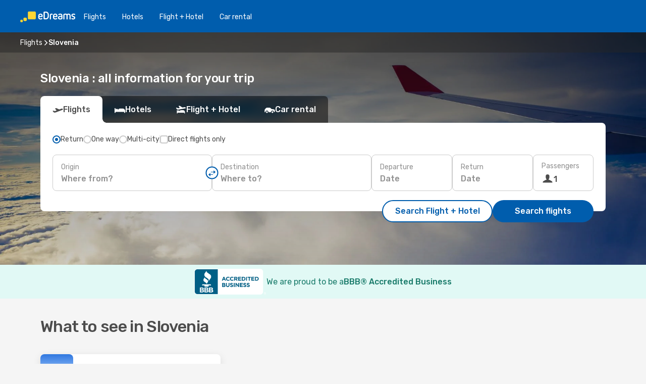

--- FILE ---
content_type: text/html;charset=utf-8
request_url: https://ca.edreams.com/flights/slovenia/SI/
body_size: 22516
content:
<!DOCTYPE html>
<html  lang="en-CA" dir="ltr">
<head><meta charset="utf-8">
<meta name="viewport" content="width=1168">
<title>Flights to Slovenia - eDreams</title>
<meta name="format-detection" content="telephone=no">
<link rel="preload" as="style" href="https://fonts.googleapis.com/css2?family=Rubik:wght@300;400;500;600;700&display=swap" onload="this.rel='stylesheet'">
<meta name="og:description" content="Exclusive offers on airline tickets and cheap flights to Slovenia with eDreams">
<meta name="og:title" content="Flights to Slovenia - eDreams">
<meta name="robots" content="index, follow">
<meta name="og:image" content="https://a1.odistatic.net/images/landingpages/destinations/1920x800/destination-default_1920x800.jpg">
<meta name="og:type" content="website">
<meta name="description" content="Exclusive offers on airline tickets and cheap flights to Slovenia with eDreams">
<meta name="og:url" content="https://ca.edreams.com/flights/slovenia/SI/" rel="og:url">
<link rel="canonical" href="https://ca.edreams.com/flights/slovenia/SI/" data-hid="e3fa780">
<link rel="alternate" href="https://www.edreams.de/flug/slowenien/SI/" hreflang="de">
<link rel="alternate" href="https://www.edreams.pt/voos/eslovenia/SI/" hreflang="pt">
<link rel="alternate" href="https://www.edreams.jp/flights/slovenia/SI/" hreflang="ja-JP">
<link rel="alternate" href="https://www.edreams.fr/vol/slovenie/SI/" hreflang="fr">
<link rel="alternate" href="https://nz.edreams.com/flights/slovenia/SI/" hreflang="en-NZ">
<link rel="alternate" href="https://www.edreams.qanullسلوفينيا/SI/" hreflang="ar-QA">
<link rel="alternate" href="https://www.edreams.qanullslovenia/SI/" hreflang="en-QA">
<link rel="alternate" href="https://sg.edreams.com/flights/slovenia/SI/" hreflang="en-SG">
<link rel="alternate" href="https://www.edreams.co.uk/flights/slovenia/SI/" hreflang="en-GB">
<link rel="alternate" href="https://www.edreams.com/flights/slovenia/SI/" hreflang="x-default">
<link rel="alternate" href="https://ca.edreams.com/vol/slovenie/SI/" hreflang="fr-CA">
<link rel="alternate" href="https://www.edreams.net/es/vuelos/eslovenia/SI/" hreflang="es-US">
<link rel="alternate" href="https://www.edreams.net/us/flights/slovenia/SI/" hreflang="en-US">
<link rel="alternate" href="https://www.edreams.in/flights/slovenia/SI/" hreflang="en-IN">
<link rel="alternate" href="https://www.edreams.ch/flug/slowenien/SI/" hreflang="de-CH">
<link rel="alternate" href="https://www.edreams.ch/vol/slovenie/SI/" hreflang="fr-CH">
<link rel="alternate" href="https://www.edreams.ch/voli/slovenia/SI/" hreflang="it-CH">
<link rel="alternate" href="https://za.edreams.com/flights/slovenia/SI/" hreflang="en-ZA">
<link rel="alternate" href="https://www.edreams.co.kr/flights/slovenia/SI/" hreflang="ko-KR">
<link rel="alternate" href="https://www.edreams.co.kr/flights/slovenia/SI/" hreflang="en-KR">
<link rel="alternate" href="https://cl.edreams.com/vuelos/eslovenia/SI/" hreflang="es-CL">
<link rel="alternate" href="https://www.edreams.it/voli/slovenia/SI/" hreflang="it">
<link rel="alternate" href="https://www.edreams.com.mx/vuelos/eslovenia/SI/" hreflang="es-MX">
<link rel="alternate" href="https://www.edreams.gr/flights/slovenia/SI/" hreflang="el-GR">
<link rel="alternate" href="https://co.edreams.com/vuelos/eslovenia/SI/" hreflang="es-CO">
<link rel="alternate" href="https://www.edreams.es/vuelos/eslovenia/SI/" hreflang="es">
<link rel="alternate" href="https://www.edreams.es/vuelos/slovenia/SI/" hreflang="ca-CA">
<link rel="alternate" href="https://www.edreams.com.ar/vuelos/eslovenia/SI/" hreflang="es-AR">
<link rel="alternate" href="https://www.edreams.com.au/flights/slovenia/SI/" hreflang="en-AU">
<link rel="alternate" href="https://th.edreams.com/flights/slovenia/SI/" hreflang="en-TH">
<link rel="alternate" href="https://www.edreams.pe/vuelos/eslovenia/SI/" hreflang="es-PE">
<link rel="alternate" href="https://www.edreams.ph/flights/slovenia/SI/" hreflang="en-PH">
<link rel="alternate" href="https://ro.edreams.com/zboruri/slovenia/SI/" hreflang="ro-RO">
<link rel="alternate" href="https://www.edreams.com.tr/ucak-bileti/slovenya/SI/" hreflang="tr">
<link rel="alternate" href="https://nl.edreams.com/vluchten/slovenie/SI/" hreflang="nl">
<link rel="alternate" href="https://ca.edreams.com/flights/slovenia/SI/" hreflang="en-CA">
<link rel="icon" href="/images/onefront/bluestone/ED/favicon.ico" type="image/x-icon" data-hid="2c9d455">
<script src="https://securepubads.g.doubleclick.net/tag/js/gpt.js" async="async"></script>
<script>
                    var gptadslots = [];
                    var googletag = googletag || {cmd:[]};
                    googletag.cmd.push(function() {
                        //Adslot 1 declaration
                        gptadslots.push(googletag.defineSlot('/4121/ca_sites/edreams.ca.en/sslp_dest', [[970,90],[970,250],[728,90]], 'top')
                            .setTargeting('pos', ['top'])
                            .addService(googletag.pubads()));
                        googletag.pubads().enableSingleRequest();
                        googletag.pubads().setTargeting('arrcountry', [ 'SI' ]);
                        googletag.pubads().collapseEmptyDivs();
                        googletag.enableServices();
                    });
                </script>
<link rel="shortcut icon" href="/images/onefront/bluestone/ED/favicon.ico" type="image/x-icon" data-hid="9ad5b89">
<script type="text/javascript" data-hid="1a304df">
        var CONFIG_COOKIES_PURPOSE = {
            content_personalization: ["ngStorage"]
        };

        var GA_custom_dimension = {
            label: 'cmp_ad_agreement',
            purpose: 'advertising_personalization',
            vendor: 'google'
        };

        var GA_consent = {
            label: 'google_analytics_consent',
            vendor: 'c:googleana-2kgJLL8H'
        };

        var didomiStatus = null;
        var pageLanguage = 'en';

        function setDidomiListeners() {
            window.didomiEventListeners = window.didomiEventListeners || [];
            setDidomiPush();
        }

        function setDidomiPush() {
            window.didomiEventListeners.push({
                event: 'consent.changed',
                listener: function() {
                    doActionsOnConsentChanged();
                }
            });
        }

        function doActionsOnConsentChanged() {
            updateDidomiStatus();

            setGACustomDimension();

            setGAConsentInDataLayer();
        }

        function setGACustomDimension() {
            var customDimensionValue = isConsentSet() ? isVendorEnabled(GA_custom_dimension.vendor) : false;

            pushInDatalayer(GA_custom_dimension.label, customDimensionValue);
        }

        function setGAConsentInDataLayer() {
            var consentGA = isConsentSet() ? isVendorEnabled(GA_consent.vendor) : true;

            pushInDatalayer(GA_consent.label, consentGA);
        }

        function pushInDatalayer(label, value) {
            var objPush = {};
            objPush[label] = ''+value+'';

            window.dataLayer.push(objPush);
        }

        function updateDidomiStatus() {
            didomiStatus = Didomi.getUserConsentStatusForAll();
        }

        function isCookieEnabled(cookieName) {
            return (isConsentSet() && didomiStatus.purposes.enabled.indexOf(getCookieType(cookieName)) !== -1);
        }

        function isPurposeEnabled(purposeName) {
            return didomiStatus.purposes.enabled.indexOf(purposeName) !== -1;
        }

        function isVendorEnabled(vendorName) {
            return didomiStatus.vendors.enabled.indexOf(vendorName) !== -1;
        }

        function isConsentSet() {
            return didomiStatus !== null && (didomiStatus.purposes.enabled.length !== 0 || didomiStatus.purposes.disabled.length !== 0);
        }

        function getCookieType(cookieName) {
            for (var type in CONFIG_COOKIES_PURPOSE) {
                if (CONFIG_COOKIES_PURPOSE[type].indexOf(cookieName) !== -1) {
                    return type;
                }
            }
        }

        setDidomiListeners();
    </script>
<script type="text/javascript" data-hid="4a299c0">
        //Read Cookies
        var cookiesArray = [],
            cookies,
            mktTrack,
            mktportal,
            device_gtm = 'D',
            id_gtm = 'GTM-KKLQKF';

        function initReadCookies() {
            cookiesArray.push(document.cookie.match(/(device=[^;]+)/)[0]);

            mktTrack = document.cookie.match(/((mktTrack)=[^;]+)/);
            mktportal = document.cookie.match(/((mktportal)=[^;]+)/);

            mktTrack ? cookiesArray.push(mktTrack[0]) : '';
            mktportal ? cookiesArray.push(mktportal[0]) : '';

            cookies = createCookieObj(cookiesArray);

            if(cookies.device === 'tablet'){
                device_gtm = 'T';
            } else if (cookies.device === 'mobile') {
                device_gtm = 'M';
            }
        }

        function createCookieObj(c_value) {
            var obj = {},
                t_arr;

            if (c_value !== undefined) {
                for (var i = c_value.length - 1; i >= 0; i--) {
                    t_arr = c_value[i].split(/=(.+)/);
                    obj[t_arr[0]] = t_arr[1];
                }
            } else {
                obj = {
                    utmcsr: 'no_GA',
                    utmcmd: 'no_GA'
                }
            }
            return obj;
        }

        function getCookie (name) {
            const nameEQ = name + '=';
            const ca = document.cookie.split(';');
            for (let i = 0; ca.length > i; i++) {
                let c = ca[i];
                while (c.charAt(0) === ' ') { c = c.substring(1, c.length); }
                if (c.indexOf(nameEQ) === 0) { return c.substring(nameEQ.length, c.length); }
            }
            return null;
        }

        initReadCookies();
    </script>
<script type="text/javascript" data-hid="40ffd0a">
        function getParamMktportal() {
            var resultRegExp = document.location.search.match(/(MPortal|mktportal)=([^&]+)/);
            return resultRegExp !== null ? resultRegExp[2] : "";
        }

        function setCookie(name,value, days) {
            var expires = 60 * 60 * 24 * days;
            var domainName = 'ca.edreams.com';

            if (cookies.mktportal === undefined || value !== "") {
                document.cookie = name + "=" + (value || "")  + "; max-age=" + expires + "; path=/; domain=" + domainName;

                cookies.mktportal = value;
            }
        }

        setCookie("mktportal", getParamMktportal(), 30);
    </script>
<script type="text/javascript" data-hid="15f630e">
        function getCountry() {
            return 'CA';
        }

        var dataLayerConfiguration = {
            site_type: device_gtm,
            page_url : document.location.pathname + document.location.search,
            cod_lang: 'en'+'_'+getCountry(),
            page_category: 'SSLP_countries',
            sso: sessionStorage.getItem("thirdPartyTrackingData") ? sessionStorage.getItem("thirdPartyTrackingData").search('SSO_1') !== -1 : false,
            mktsession_id: getCookie('mktSession') || '',
        };

        var dataLayerABConf = {};

        if(cookies.mktportal) {
            dataLayerABConf.mktportal = cookies.mktportal;
        }

        (function prepareDataLayerConfiguration() {
            for (var property in dataLayerABConf) {
                if (dataLayerABConf.hasOwnProperty(property)) {
                    dataLayerConfiguration[property] = dataLayerABConf[property];
                }
            }
        })();

        analyticsEvent = function() {};
        window.dataLayer = window.dataLayer || [];

        dataLayer.push(dataLayerConfiguration);

        // Init custom dimensions
        setGACustomDimension();
        setGAConsentInDataLayer();
    </script>
<script type="text/javascript" data-hid="196944d">
        var tc_values = cookies.mktTrack ? cookies.mktTrack.match(/([^|]+)/g) : undefined,
        tc_obj = createCookieObj(tc_values),
        tc_device = cookies.device.substring(0,1),
        DEFAULT_UTM_SOURCE = 'google',
        DEFAULT_UTM_MEDIUM = 'cpc',
        arrival_city_code = '',
        departure_city_code = '';

        /**
         * @brief This function reads cookies and updates  value for variables tc_vars.mkt_utm.
         * @pre tc_vars object should be created before
         * @post tc_vars.mkt_utm_campaign_cookie, tc_vars.mkt_utm_source_cookie and tc_vars.mkt_utm_medium_cookie
         * are updated with the mktTrack cookie values.
         */
        function updateUtm() {
            initReadCookies();
            let tc_values = cookies.mktTrack ? cookies.mktTrack.match(/([^|]+)/g) : undefined;
            tc_obj = createCookieObj(tc_values);

            tc_vars.mkt_utm_campaign_cookie = tc_obj.utmccn || '';
            tc_vars.mkt_utm_source_cookie = tc_obj.utmcsr || '';
            tc_vars.mkt_utm_medium_cookie = tc_obj.utmcmd || '';

            (function checkAndSetGAClientId(maxCalls = 10, currentCall = 0) {
                const gaClientId = getGoogleAnalyticsClientId(getCookie('_ga'));
                if (gaClientId) {
                    window.tc_vars = window.tc_vars || {};
                    window.tc_vars.ext_ga_client_id = gaClientId;
                } else if (currentCall < maxCalls) {
                    setTimeout(() => checkAndSetGAClientId(maxCalls, currentCall + 1), 800);
                }
            })();
        }

        function getGoogleAnalyticsClientId(cookieValue) {
            if (cookieValue) {
                const parts = cookieValue.split('.');
                if (parts.length === 4) {
                    return parts[2] + '.' + parts[3];
                }
            }
            return '';
        }
    </script>
<script type="text/javascript" data-hid="bd33ae">
        //gclid is a tracking parameter used by Google to pass information to Google Analytics and Adwords
        if (tc_obj.utmgclid) {
            tc_obj.utmcsr = DEFAULT_UTM_SOURCE;
            tc_obj.utmcmd = DEFAULT_UTM_MEDIUM;
        }

        var tc_vars = {
            env_template : 'sslp',
            env_work : 'prod',
            env_market : getCountry(),
            env_language : 'en',
            env_site_type: tc_device,
            env_brand_code: 'E',
            env_brand: 'edreams',
            env_currency_code: 'CAD',
            page_category: 'sslp',
            page_url: window.location.href.split('?')[0],
            page_name: 'sslp_Country',
            mkt_utm_campaign_cookie: tc_obj.utmccn || '',
            mkt_utm_source_cookie: tc_obj.utmcsr || '',
            mkt_utm_medium_cookie: tc_obj.utmcmd || '',
            mkt_utm_content_cookie: tc_obj.utmcct || '',
            mkt_utm_term_cookie: tc_obj.utmctr || '',
            mkt_portal: cookies.mktportal || '',
            flight_arrival_city_code: arrival_city_code,
            flight_departure_city_code: departure_city_code,
            edo_browser_id: sessionStorage.getItem('tc_vars') ? JSON.parse(sessionStorage.getItem('tc_vars'))?.edo_browser_id : '',
        };
    </script>
<script type="text/javascript" data-hid="30ab8af">
        function reloadTMSContainer () {
            tC.container.reload({events: {page: [{},{}]}});
        }
    </script>
<script async onload="reloadTMSContainer()" src="//cdn.tagcommander.com/4250/tc_eDreamsODIGEO_79.js" data-hid="12eab05"></script>
<script type="text/javascript" data-hid="4bb012b">
        function setDidomiConfig() {
            const config = {
                app: {
                    privacyPolicyURL: 'https://ca.edreams.com/privacy-policy/',
                },
                languages: {
                    enabled: [pageLanguage],
                    default: pageLanguage
                }
            };

            window.didomiConfig = config;
        }

        window.didomiOnReady = window.didomiOnReady || [];
        window.didomiOnReady.push(didomiReady);


        function didomiReady() {
            updateDidomiStatus();

            setGACustomDimension();

            setGAConsentInDataLayer();

            updateUtm();

            loadGTM(window,document,'script','dataLayer',id_gtm);

            if (window?.dataLayer) {
                window.dataLayer[0].didomiExperimentId = window?.tc_array_events?.didomiExperimentId;
                window.dataLayer[0].didomiExperimentUserGroup = window?.tc_array_events?.didomiExperimentUserGroup;
            }
        }

        function didomiTimeout() {
            if (!didomiStatus) {
                loadGTM(window,document,'script','dataLayer',id_gtm);
                tC.event.didomiReady(window, {"didomiVendorsConsent": "fallBackConsent"});
            }
        }

        function didomiLoader() {
            setTimeout(didomiTimeout, 5000);

            didomiLoadScript('c81d422d-223b-4c8a-8b2e-099d6fa3acb9');
        }

        function didomiLoadScript(didomiApiKey) {
            window.gdprAppliesGlobally=true;
            function a(e){
                if(!window.frames[e]){
                    if(document.body&&document.body.firstChild){
                        var t=document.body;
                        var n=document.createElement("iframe");
                        n.style.display="none";
                        n.name=e;
                        n.title=e;
                        t.insertBefore(n,t.firstChild)
                    }
                    else{
                        setTimeout(function(){a(e)},5)
                    }
                }
            }
            function e(n,r,o,c,s){
                function e(e,t,n,a){
                    if(typeof n!=="function"){return}
                    if(!window[r]){
                        window[r]=[]
                    }
                    var i=false;
                    if(s){
                        i=s(e,t,n)
                    }
                    if(!i){
                        window[r].push({command:e,parameter:t,callback:n,version:a})
                    }
                }
                e.stub=true;
                function t(a){
                    if(!window[n]||window[n].stub!==true){return}
                    if(!a.data){return}
                    var i=typeof a.data==="string";
                    var e;
                    try{e=i?JSON.parse(a.data):a.data}
                    catch(t){return}
                    if(e[o]){
                        var r=e[o];
                        window[n](r.command,r.parameter,function(e,t){
                            var n={};
                            n[c]={returnValue:e,success:t,callId:r.callId};
                            a.source.postMessage(i?JSON.stringify(n):n,"*")
                        },r.version)
                    }
                }
                if("undefined"[n]!=="function"){
                    window[n]=e;
                    if(window.addEventListener){
                        window.addEventListener("message",t,false)
                    }
                    else{
                        window.attachEvent("onmessage",t)}
                }
            }
            e("__tcfapi","__tcfapiBuffer","__tcfapiCall","__tcfapiReturn");a("__tcfapiLocator");

            (function(e){
                var t=document.createElement("script");
                t.id="spcloader";
                t.type="text/javascript";
                t.async=true;
                t.src="https://sdk.privacy-center.org/"+e+"/loader.js?target="+document.location.hostname;t.charset="utf-8";
                var n=document.getElementsByTagName("script")[0];
                n.parentNode.insertBefore(t,n)
            })(didomiApiKey);
        }

        setDidomiConfig();

       didomiLoader();
    </script>
<script type="text/javascript" data-hid="7f260c0">
        domainName = 'ca.edreams.com';
        domainNameSearch = 'ca.edreams.com';
        //If an AB test is running the placeholder will be replaced by a push instruction
        //to set the ga custom dimensions with the value of MultitestCfg partitions winners:

        var countryCode = getCountry();
        var lang = 'en';
    </script>
<script type="text/javascript" data-hid="f37a6b">
        function loadGTM (w,d,s,l,i){w[l]=w[l]||[];w[l].push({'gtm.start':
        new Date().getTime(),event:'gtm.js'});var f=d.getElementsByTagName(s)[0],
        j=d.createElement(s),dl=l!='dataLayer'?'&amp;l='+l:'';j.async=true;j.src=
        '//www.googletagmanager.com/gtm.js?id='+i+dl;f.parentNode.insertBefore(j,f);
        }
    </script>
<script type="text/javascript" data-hid="777b523">
        /**
         * @desc This function is used in an intervals in order to check if the mktTrack cookie value changes, in this case
         * it performs a push into dataLayer object with the new value.
         * @post If the push is done, the interval is stoped.
         */
        function mktTrackCookieUpdate(cookie) {
            dataLayer.push({'event': 'mkttrack', 'mktTrack':cookie.match(new RegExp('mktTrack=([^;]+)'))[1]});
        }

        function doTrack() {
            var mktportal = cookies["mktportal"] === undefined ? "" : cookies["mktportal"];
            track('CA', mktportal, 'SSLP', false, mktTrackCookieUpdate);
        }

        function loadScript(src, callback) {
            var a = document.createElement('script'),
                f = document.getElementsByTagName('head')[0];

            a.async = true;
            a.type = 'text/javascript';
            a.src = src;

            if (callback !== null){
                if (a.readyState) { // IE, incl. IE9
                    a.onreadystatechange = function() {
                        if (a.readyState == "loaded" || a.readyState == "complete") {
                            a.onreadystatechange = null;
                            callback();
                        }
                    };
                } else {
                    a.onload = function() { // Other browsers
                        callback();
                    };
                }
            }

            f.appendChild(a);
        }
    </script>
<script type="text/javascript" data-hid="7ca9d41">loadScript("/marketing-channel/client/v3/marketing-channel.min.js", doTrack);</script>
<link rel="stylesheet" href="/sslp-itinerary-frontend/static-content/_nuxt/ed.d22aa9ef.css">
<link rel="modulepreload" as="script" crossorigin href="/sslp-itinerary-frontend/static-content/_nuxt/entry.13db638b.js">
<link rel="modulepreload" as="script" crossorigin href="/sslp-itinerary-frontend/static-content/_nuxt/ed.45dcce21.js">
<link rel="modulepreload" as="script" crossorigin href="/sslp-itinerary-frontend/static-content/_nuxt/useDestinationAZLinks.2266142a.js">
<link rel="modulepreload" as="script" crossorigin href="/sslp-itinerary-frontend/static-content/_nuxt/SslpHead.4958e885.js">
<link rel="modulepreload" as="script" crossorigin href="/sslp-itinerary-frontend/static-content/_nuxt/common.b238f689.js">
<link rel="modulepreload" as="script" crossorigin href="/sslp-itinerary-frontend/static-content/_nuxt/nuxt-link.d6068787.js">
<link rel="modulepreload" as="script" crossorigin href="/sslp-itinerary-frontend/static-content/_nuxt/vue.f36acd1f.d240d977.js">
<link rel="modulepreload" as="script" crossorigin href="/sslp-itinerary-frontend/static-content/_nuxt/useInterlink.3ede6115.js">
<link rel="modulepreload" as="script" crossorigin href="/sslp-itinerary-frontend/static-content/_nuxt/CountryPageContent.7995610a.js">
<link rel="modulepreload" as="script" crossorigin href="/sslp-itinerary-frontend/static-content/_nuxt/PageLayout.667cec6e.js">
<link rel="modulepreload" as="script" crossorigin href="/sslp-itinerary-frontend/static-content/_nuxt/useSearch.a10aa9ac.js">
<link rel="modulepreload" as="script" crossorigin href="/sslp-itinerary-frontend/static-content/_nuxt/useAutocomplete.27ec62d8.js">
<link rel="modulepreload" as="script" crossorigin href="/sslp-itinerary-frontend/static-content/_nuxt/DatePicker.e46e7485.js">
<link rel="modulepreload" as="script" crossorigin href="/sslp-itinerary-frontend/static-content/_nuxt/PassengerRow.1f074370.js">
<link rel="modulepreload" as="script" crossorigin href="/sslp-itinerary-frontend/static-content/_nuxt/SeoInterlinking.4dfa40f0.js">
<link rel="modulepreload" as="script" crossorigin href="/sslp-itinerary-frontend/static-content/_nuxt/useSeoInterlinkingLinks.e7d857f8.js">
<link rel="modulepreload" as="script" crossorigin href="/sslp-itinerary-frontend/static-content/_nuxt/SeoContent.68d325f7.js">
<link rel="modulepreload" as="script" crossorigin href="/sslp-itinerary-frontend/static-content/_nuxt/DestinationAZ.95be60f8.js">
<link rel="modulepreload" as="script" crossorigin href="/sslp-itinerary-frontend/static-content/_nuxt/DealsContainer.ef136e9f.js">
<link rel="modulepreload" as="script" crossorigin href="/sslp-itinerary-frontend/static-content/_nuxt/ViewMore.3062e788.js">
<link rel="modulepreload" as="script" crossorigin href="/sslp-itinerary-frontend/static-content/_nuxt/CardPrice.4e27c977.js">
<link rel="modulepreload" as="script" crossorigin href="/sslp-itinerary-frontend/static-content/_nuxt/usePopularDestinationsLinks.447ae5cb.js">







<script type="module" src="/sslp-itinerary-frontend/static-content/_nuxt/entry.13db638b.js" crossorigin></script></head>
<body  class="odf-bg-secondary fonts-loading loading"><div id="__nuxt"><!--[--><!--[--><header class="header"><div id="header-logo-url" class="header-logo"><svg><use href="/sslp-itinerary-frontend/static-content/_nuxt/logo-ED.631358a2.svg#main" xlink:href="/sslp-itinerary-frontend/static-content/_nuxt/logo-ED.631358a2.svg#main" width="100%" height="100%"></use></svg></div><div class="header-desktop-start"><div class="header-tabs odf-tabs odf-tabs-header"><!--[--><a class="header-tabs-item" href="https://ca.edreams.com/flights/">Flights</a><a class="header-tabs-item" href="https://ca.edreams.com/hotels/">Hotels</a><a class="header-tabs-item" href="https://ca.edreams.com/flight-hotel/">Flight + Hotel</a><a class="header-tabs-item" href="http://rentacar.ca.edreams.com/en/?clientId=313381" rel="nofollow">Car rental</a><!--]--></div></div><div class="header-desktop-end"><!--[--><!--]--><div class="currencySwitcher"><button type="button" class="currencySwitcher-outside"><img src="/images/onefront/flags/flags@2x.png" class="currencySwitcher-img currencySwitcher-img-CA" alt="CA"><span>EN</span><span> ($) </span></button><div class="currencySwitcher-inside"><div class="currencySwitcher-header"><span>eDreams is now available in the following countries:</span></div><div class="currencySwitcher-main"><div class="currencySwitcher-continents"><!--[--><div class="currencySwitcher-continent"><span class="currencySwitcher-continent-title">Europe</span><div class="currencySwitcher-countries"><!--[--><a href="https://www.edreams.de/flug/slowenien/SI/" lang="de-DE" class="currencySwitcher-country"><img src="/images/onefront/flags/flags@2x.png" class="currencySwitcher-img currencySwitcher-img-DE" alt="DE"><span>Deutschland (€)</span></a><a href="https://www.edreams.pt/voos/eslovenia/SI/" lang="pt-PT" class="currencySwitcher-country"><img src="/images/onefront/flags/flags@2x.png" class="currencySwitcher-img currencySwitcher-img-PT" alt="PT"><span>Portugal (€)</span></a><a href="https://www.edreams.fr/vol/slovenie/SI/" lang="fr-FR" class="currencySwitcher-country"><img src="/images/onefront/flags/flags@2x.png" class="currencySwitcher-img currencySwitcher-img-FR" alt="FR"><span>France (€)</span></a><a href="https://www.edreams.co.uk/flights/slovenia/SI/" lang="en-UK" class="currencySwitcher-country"><img src="/images/onefront/flags/flags@2x.png" class="currencySwitcher-img currencySwitcher-img-UK" alt="UK"><span>United Kingdom (£)</span></a><a href="https://www.edreams.ch/flug/slowenien/SI/" lang="de-CH" class="currencySwitcher-country"><img src="/images/onefront/flags/flags@2x.png" class="currencySwitcher-img currencySwitcher-img-CH" alt="CH"><span>Schweiz - Deutsch (CHF)</span></a><a href="https://www.edreams.ch/vol/slovenie/SI/" lang="fr-CH" class="currencySwitcher-country"><img src="/images/onefront/flags/flags@2x.png" class="currencySwitcher-img currencySwitcher-img-CH" alt="CH"><span>Suisse - Français (CHF)</span></a><a href="https://www.edreams.ch/voli/slovenia/SI/" lang="it-CH" class="currencySwitcher-country"><img src="/images/onefront/flags/flags@2x.png" class="currencySwitcher-img currencySwitcher-img-CH" alt="CH"><span>Svizzera - Italiano (CHF)</span></a><a href="https://www.edreams.it/voli/slovenia/SI/" lang="it-IT" class="currencySwitcher-country"><img src="/images/onefront/flags/flags@2x.png" class="currencySwitcher-img currencySwitcher-img-IT" alt="IT"><span>Italia (€)</span></a><a href="https://www.edreams.gr/flights/slovenia/SI/" lang="el-GR" class="currencySwitcher-country"><img src="/images/onefront/flags/flags@2x.png" class="currencySwitcher-img currencySwitcher-img-GR" alt="GR"><span>Greece (€)</span></a><a href="https://www.edreams.es/vuelos/eslovenia/SI/" lang="es-ES" class="currencySwitcher-country"><img src="/images/onefront/flags/flags@2x.png" class="currencySwitcher-img currencySwitcher-img-ES" alt="ES"><span>España (€)</span></a><a href="https://www.edreams.es/vuelos/slovenia/SI/" lang="ca-CA" class="currencySwitcher-country"><img src="/images/onefront/flags/flags@2x.png" class="currencySwitcher-img currencySwitcher-img-CA" alt="CA"><span>Spain - Català (€)</span></a><a href="https://ro.edreams.com/zboruri/slovenia/SI/" lang="ro-RO" class="currencySwitcher-country"><img src="/images/onefront/flags/flags@2x.png" class="currencySwitcher-img currencySwitcher-img-RO" alt="RO"><span>Romania (RON)</span></a><a href="https://nl.edreams.com/vluchten/slovenie/SI/" lang="nl-NL" class="currencySwitcher-country"><img src="/images/onefront/flags/flags@2x.png" class="currencySwitcher-img currencySwitcher-img-NL" alt="NL"><span>Nederland (€)</span></a><!--]--></div></div><div class="currencySwitcher-continent"><span class="currencySwitcher-continent-title">Asia</span><div class="currencySwitcher-countries"><!--[--><a href="https://www.edreams.jp/flights/slovenia/SI/" lang="ja-JP" class="currencySwitcher-country"><img src="/images/onefront/flags/flags@2x.png" class="currencySwitcher-img currencySwitcher-img-JP" alt="JP"><span>Japan (￥)</span></a><a href="https://www.edreams.qanullسلوفينيا/SI/" lang="ar-QA" class="currencySwitcher-country"><img src="/images/onefront/flags/flags@2x.png" class="currencySwitcher-img currencySwitcher-img-QA" alt="QA"><span>قطر - العربية (ر.ق.)</span></a><a href="https://www.edreams.qanullslovenia/SI/" lang="en-QA" class="currencySwitcher-country"><img src="/images/onefront/flags/flags@2x.png" class="currencySwitcher-img currencySwitcher-img-QA" alt="QA"><span>Qatar - English (QAR)</span></a><a href="https://sg.edreams.com/flights/slovenia/SI/" lang="en-SG" class="currencySwitcher-country"><img src="/images/onefront/flags/flags@2x.png" class="currencySwitcher-img currencySwitcher-img-SG" alt="SG"><span>Singapore ($)</span></a><a href="https://www.edreams.in/flights/slovenia/SI/" lang="en-IN" class="currencySwitcher-country"><img src="/images/onefront/flags/flags@2x.png" class="currencySwitcher-img currencySwitcher-img-IN" alt="IN"><span>India (₹)</span></a><a href="https://www.edreams.co.kr/flights/slovenia/SI/" lang="ko-KR" class="currencySwitcher-country"><img src="/images/onefront/flags/flags@2x.png" class="currencySwitcher-img currencySwitcher-img-KR" alt="KR"><span>South Korea - 한국어 (₩)</span></a><a href="https://www.edreams.co.kr/flights/slovenia/SI/" lang="en-KR" class="currencySwitcher-country"><img src="/images/onefront/flags/flags@2x.png" class="currencySwitcher-img currencySwitcher-img-KR" alt="KR"><span>South Korea - English (₩)</span></a><a href="https://th.edreams.com/flights/slovenia/SI/" lang="en-TH" class="currencySwitcher-country"><img src="/images/onefront/flags/flags@2x.png" class="currencySwitcher-img currencySwitcher-img-TH" alt="TH"><span>Thailand (THB)</span></a><a href="https://www.edreams.ph/flights/slovenia/SI/" lang="en-PH" class="currencySwitcher-country"><img src="/images/onefront/flags/flags@2x.png" class="currencySwitcher-img currencySwitcher-img-PH" alt="PH"><span>Philippines (₱)</span></a><a href="https://www.edreams.com.tr/ucak-bileti/slovenya/SI/" lang="tr-TR" class="currencySwitcher-country"><img src="/images/onefront/flags/flags@2x.png" class="currencySwitcher-img currencySwitcher-img-TR" alt="TR"><span>Türkiye (₺)</span></a><!--]--></div></div><div class="currencySwitcher-continent"><span class="currencySwitcher-continent-title">Oceania</span><div class="currencySwitcher-countries"><!--[--><a href="https://nz.edreams.com/flights/slovenia/SI/" lang="en-NZ" class="currencySwitcher-country"><img src="/images/onefront/flags/flags@2x.png" class="currencySwitcher-img currencySwitcher-img-NZ" alt="NZ"><span>New Zealand ($)</span></a><a href="https://www.edreams.com.au/flights/slovenia/SI/" lang="en-AU" class="currencySwitcher-country"><img src="/images/onefront/flags/flags@2x.png" class="currencySwitcher-img currencySwitcher-img-AU" alt="AU"><span>Australia ($)</span></a><!--]--></div></div><div class="currencySwitcher-continent"><span class="currencySwitcher-continent-title">America</span><div class="currencySwitcher-countries"><!--[--><a href="https://ca.edreams.com/vol/slovenie/SI/" lang="fr-CA" class="currencySwitcher-country"><img src="/images/onefront/flags/flags@2x.png" class="currencySwitcher-img currencySwitcher-img-CA" alt="CA"><span>Canada - Français ($)</span></a><a href="https://www.edreams.net/es/vuelos/eslovenia/SI/" lang="es-US" class="currencySwitcher-country"><img src="/images/onefront/flags/flags@2x.png" class="currencySwitcher-img currencySwitcher-img-US" alt="US"><span>Estados Unidos - Español ($)</span></a><a href="https://www.edreams.net/us/flights/slovenia/SI/" lang="en-US" class="currencySwitcher-country"><img src="/images/onefront/flags/flags@2x.png" class="currencySwitcher-img currencySwitcher-img-US" alt="US"><span>United States - English ($)</span></a><a href="https://cl.edreams.com/vuelos/eslovenia/SI/" lang="es-CL" class="currencySwitcher-country"><img src="/images/onefront/flags/flags@2x.png" class="currencySwitcher-img currencySwitcher-img-CL" alt="CL"><span>Chile ($)</span></a><a href="https://www.edreams.com.mx/vuelos/eslovenia/SI/" lang="es-MX" class="currencySwitcher-country"><img src="/images/onefront/flags/flags@2x.png" class="currencySwitcher-img currencySwitcher-img-MX" alt="MX"><span>México ($)</span></a><a href="https://co.edreams.com/vuelos/eslovenia/SI/" lang="es-CO" class="currencySwitcher-country"><img src="/images/onefront/flags/flags@2x.png" class="currencySwitcher-img currencySwitcher-img-CO" alt="CO"><span>Colombia ($)</span></a><a href="https://www.edreams.com.ar/vuelos/eslovenia/SI/" lang="es-AR" class="currencySwitcher-country"><img src="/images/onefront/flags/flags@2x.png" class="currencySwitcher-img currencySwitcher-img-AR" alt="AR"><span>Argentina (US$)</span></a><a href="https://www.edreams.pe/vuelos/eslovenia/SI/" lang="es-PE" class="currencySwitcher-country"><img src="/images/onefront/flags/flags@2x.png" class="currencySwitcher-img currencySwitcher-img-PE" alt="PE"><span>Perú (S/)</span></a><!--]--></div></div><div class="currencySwitcher-continent"><span class="currencySwitcher-continent-title">Africa</span><div class="currencySwitcher-countries"><!--[--><a href="https://za.edreams.com/flights/slovenia/SI/" lang="en-ZA" class="currencySwitcher-country"><img src="/images/onefront/flags/flags@2x.png" class="currencySwitcher-img currencySwitcher-img-ZA" alt="ZA"><span>South Africa (R)</span></a><!--]--></div></div><!--]--></div><div class="currencySwitcher-international"><span>Or you can visit our</span><a href="https://www.edreams.com/flights/slovenia/SI/">global site</a><i aria-hidden="true"></i></div></div><div class="currencySwitcher-footer"><button type="button">Close</button></div></div></div></div></header><section class="searcher" style="background-image:linear-gradient(rgba(0, 0, 0, 0.5), rgba(0, 0, 0, 0)), url(/images/landingpages/destinations/1920x800/destination-default_1920x800.jpg);background-position-y:0%;"><div class="breadcrumb breadcrumb__dark"><ol class="breadcrumb-list" vocab="http://schema.org/" typeof="BreadcrumbList"><!--[--><li property="itemListElement" typeof="ListItem" class="breadcrumb-item"><a href="https://ca.edreams.com/flights/" property="item" typeof="WebPage"><span class="breadcrumb-content" property="name">Flights</span></a><i class="odf-icon odf-icon-s odf-icon-arrow-right" aria-hidden="true"></i><meta property="position" content="1"></li><li property="itemListElement" typeof="ListItem" class="breadcrumb-item"><span class="is-current breadcrumb-content" property="name">Slovenia</span><!----><meta property="position" content="2"></li><!--]--></ol></div><header><!----><h1>Slovenia : all information for your trip</h1></header><div class="searcher-body"><div><div class="searchBox"><!----><div class="searchBox-tabs"><div class="active" id="flightsTab"><i class="odf-icon-flight" aria-hidden="true"></i><span>Flights</span></div><div class="" id="hotelsTab"><i class="odf-icon-hotel" aria-hidden="true"></i><span>Hotels</span></div><div class="" id="flightsHotelTab"><i class="odf-icon-flight-hotel" aria-hidden="true"></i><span>Flight + Hotel</span></div><!----><div class="" id="carsTab"><i class="odf-icon-car" aria-hidden="true"></i><span>Car rental</span></div></div><div class="searchBox-content"><div class="searchBox-flightsTypes"><input id="return-radioButton" type="radio" checked><label class="searchBox-flightsType searchBox-flightsType-label" for="return-radioButton"><i aria-hidden="true"></i><span id="return-label">Return</span></label><input id="oneWay-radioButton" type="radio"><label class="searchBox-flightsType searchBox-flightsType-label" for="oneWay-radioButton"><i aria-hidden="true"></i><span id="oneWay-label">One way</span></label><input id="multiStop-radioButton" type="radio"><label class="searchBox-flightsType searchBox-flightsType-label" for="multiStop-radioButton"><i aria-hidden="true"></i><span id="multistop-label">Multi-city</span></label><div class="searchBox-flightsTypes-separator"></div><input id="direct-flights-checkbox" type="checkbox"><label class="searchBox-flightsType searchBox-flightsType-label searchBox-flightsType--direct" for="direct-flights-checkbox"><i class="odf-icon-tick" aria-hidden="true"></i><span>Direct flights only</span></label></div><!----><div class="searchBox-body"><div class="searchBox-rows"><div style="display:none;" class="searchBox-calendar"><div class="searchBox-calendar-window"><div class="datepicker" style="transform:translateX(0px);"><!--[--><!--]--><!--[--><!--]--></div></div><div class="searchBox-calendar-arrow-container-left"><button class="searchBox-calendar-arrow" disabled><i class="odf-icon odf-icon-arrow-left" aria-hidden="true"></i></button></div><div class="searchBox-calendar-arrow-container-right"><button class="searchBox-calendar-arrow"><i class="odf-icon odf-icon-arrow-right" aria-hidden="true"></i></button></div><div class="searchBox-close"><!----><!----><button id="done-button" class="button-primary button__fit mis-auto">Close</button></div></div><!--[--><div class="searchBox-row"><div class="searchBox-row-inputs"><div class="searchBox-row-cities searchBox-row-collapse"><div id="ORIGIN-location-0" class="searchBox-box"><!----><label>Origin</label><!--[--><input value="" placeholder="Where from?" type="text" maxlength="128" autocapitalize="off" autocorrect="off" autocomplete="off" spellcheck="false"><!----><!--]--><!----><!----></div><button class="searchBox-swapButton" type="button"><i class="searchBox-swapButton-icon" aria-hidden="true"></i></button><div id="DESTINATION-location-0" class="searchBox-box"><!----><label>Destination</label><!--[--><input value="" placeholder="Where to?" type="text" maxlength="128" autocapitalize="off" autocorrect="off" autocomplete="off" spellcheck="false"><!----><!--]--><!----><!----></div></div><div class="searchBox-row-dates searchBox-row-collapse"><div id="OUTBOUND-date-0" class="searchBox-box searchBox-box-date"><!----><label>Departure</label><span class="searchBox-box-placeholder">Date</span><!----><!----></div><div id="INBOUND-date-0" class="searchBox-box searchBox-box-date"><!----><label>Return</label><span class="searchBox-box-placeholder">Date</span><!----><!----></div></div></div><div class="searchBox-row-action"><!--[--><div id="passenger-selector" class="searchBox-box searchBox-box-passengers"><label>Passengers</label><div class="searchBox-passengers-input"><i class="odf-icon-pax" aria-hidden="true"></i><span class="searchBox-box-plain-text">1</span></div></div><!----><!--]--><!----><!----></div></div><!--]--></div><!----></div><!----><div class="searchBox-buttons"><button id="search-dp-btn">Search Flight + Hotel</button><button id="search-btn">Search flights</button><!----><!----></div></div><!----></div></div></div><div class="trustpilot-container"><div class="trustpilot"><span></span></div></div></section><!----><!----><!--[--><section class="searcher-bbb"><img src="https://ca.edreams.com/images/onefront/BBB/BBB_Seal_H.png" alt="bbb"><div class="searcher-bbb-title"><span>We are proud to be a </span><span>BBB® Accredited Business</span></div></section><!--]--><div class="advertBanner"><div id="top" style="display:none;"></div></div><!----><!--[--><section id class="popularRoutes"><header><div class="popularRoutes-title"><h2>What to see in Slovenia</h2><!----></div><!----></header><!--[--><!--[--><div class="popularRoutes-deals"><!--[--><div class="popularRoutes-card" style="" name="deal"><img src="https://ca.edreams.com/images/destinations/600x600/LJU.jpg" alt="Ljubljana" loading="lazy"><div class="popularRoutes-card-content"><a class="popularRoutes-card-route" href="https://ca.edreams.com/flights/ljubljana/LJU/" rel=""><span>Ljubljana</span></a></div></div><!--]--></div><!--]--><!----><!--]--><!----></section><section class="widgetSeoContainer"><div><h2>Travel to Slovenia: destinations A-Z</h2><ul class="listAZ-country"><!--[--><li class="listAZ-country-row"><span class="listAZ-country-letter">L</span><ul class="listAZ-country-listCities"><!--[--><li class="listAZ-country-city"><a href="https://ca.edreams.com/flights/ljubljana/LJU/" class="city-link">Ljubljana</a></li><!--]--></ul></li><li class="listAZ-country-row"><span class="listAZ-country-letter">M</span><ul class="listAZ-country-listCities"><!--[--><li class="listAZ-country-city"><a href="https://ca.edreams.com/flights/maribor/MBX/" class="city-link">Maribor</a></li><!--]--></ul></li><li class="listAZ-country-row"><span class="listAZ-country-letter">P</span><ul class="listAZ-country-listCities"><!--[--><li class="listAZ-country-city"><a href="https://ca.edreams.com/flights/portoroz/POW/" class="city-link">Portoroz</a></li><!--]--></ul></li><!--]--></ul></div></section><section id="expert-advise" class="widgetSeoContainer"><!--[--><!--[--><!----><div id="about"><h2></h2><div>Looking for cheap flights to Slovenia in Europe? With eDreams, booking a flight to Slovenia is simple, fast, and secure. Compare prices, find the best deals, and save on your cheap trip.</p>

<h3>Why visit Slovenia?</h3>
<p>Slovenia is the perfect blend of incredible landscapes, vibrant culture, and local cuisine. Whether you're a fan of the outdoors, museums, or street food, this destination has something for every traveler.

<h3>How to find a cheap flight to Slovenia?</h3>
<ul>
    <li><strong>Book early or last minute:</strong> two great ways to find a bargain.
    <li><strong>Travel off-season:</strong> enjoy better prices and a quieter atmosphere. </li>
    <li><strong>Follow price alerts:</strong> receive a notification as soon as prices drop. </li>
    <li><strong>Be flexible:</strong> change your dates or airport to pay less. </li>
</ul>

<h3>Why choose eDreams?</h3>
<ul>
    <li><strong>Wide selection of airlines</strong> to Slovenia.</li>
    <li><strong>Flexible options:</strong> direct flights or flights with stopovers. </li>
    <li><strong>Fast and secure booking</strong> on the website or mobile app. </li>
    <li><strong>Exclusive discounts with eDreams Prime</strong>.</li>
</ul>

<h3>Ready to take off?</h3>
<p>Don't waste any time! <strong>Book your flight to Slovenia</strong> now with eDreams and enjoy a cheap trip with complete peace of mind.</p></div></div><!----><!--]--><!--]--></section><!----><!--]--><footer class="page-footer"><div class="footer-legal"><svg class="footer-legal-logo"><use href="/sslp-itinerary-frontend/static-content/_nuxt/logo-ED.631358a2.svg#main" xlink:href="/sslp-itinerary-frontend/static-content/_nuxt/logo-ED.631358a2.svg#main" width="100%" height="100%"></use></svg><div class="footer-legal-links"><a class="legal-link" href="https://ca.edreams.com/terms-and-conditions/" target="_blank" rel="nofollow">General terms and conditions</a><a class="legal-link" href="https://ca.edreams.com/cookie-policy/" target="_blank" rel="nofollow">Cookies policy</a><a class="legal-link" href="https://ca.edreams.com/privacy-policy/" target="_blank" rel="nofollow">Privacy policy</a><!----></div><span>© 1999-2026 eDreams. All rights reserved. Vacaciones eDreams, S.L. (Sociedad Unipersonal). Registered address (not open to the public): Calle de Manzanares, nº 4, Planta 1º, Oficina 108, 28005, Madrid, Spain. VAT Number ESB-61965778. Registered with the Registro Mercantil de Madrid, Tomo 36897, Folio 121, Hoja M-660117. Licensed Travel Agency CICMA 3682 and IATA-accredited agent. Customer care: use our <a href="https://ca.edreams.com/customer-care/"><u>Help Center</u></a>. To contact us about your booking, you can do so immediately via our <a href="https://ca.edreams.com/travel/support-area/" target="_blank">help centre</a>.</span><div class="footer-legal-icons"><div class="footer-legal-icon-iata"></div><div class="footer-legal-icon-secure"></div></div></div></footer><div id="teleports"></div><!-- This page was rendered at 2026-01-28T10:54:17.686Z --><!--]--><!--]--></div><script type="application/json" id="__NUXT_DATA__" data-ssr="true">[["Reactive",1],{"data":2,"state":693,"_errors":1002,"serverRendered":70},{"$H4CJSWSG7G":3,"$ndu7nZqKwc":14,"seoCrossLinking":16,"page-content":250,"seoInterlinkingCountryToCityCountry":689,"$uyVOezENCz":690},{"code":4,"brand":5,"desktopUrl":6,"currency":7,"defaultLocale":11,"defaultCountry":4,"locales":12,"url":6},"CA","ED","ca.edreams.com",{"code":8,"unicodeCurrenciesSymbol":9,"htmlCurrencySymbol":10},"CAD","CA$","C&#36;","fr_CA",[11,13],"en_CA",{"apiKey":15},"c81d422d-223b-4c8a-8b2e-099d6fa3acb9",[17,28,35,45,52,62,72,76,82,89,94,99,107,111,118,124,128,134,142,151,153,159,164,170,177,183,188,194,200,206,212,219,226,234,243],{"urlText":18,"url":19,"currencySymbol":20,"country":21,"countryCode":22,"currencyCode":23,"languageCode":24,"hasSeveralLanguages":25,"languageName":26,"continent":27},"Flüge nach Slowenien","https://www.edreams.de/flug/slowenien/SI/","€","Deutschland","DE","EUR","de",false,"Deutsch (Deutschland)","Europe",{"urlText":29,"url":30,"currencySymbol":20,"country":31,"countryCode":32,"currencyCode":23,"languageCode":33,"hasSeveralLanguages":25,"languageName":34,"continent":27},"Voos para Eslovénia","https://www.edreams.pt/voos/eslovenia/SI/","Portugal","PT","pt","português (Portugal)",{"urlText":36,"url":37,"currencySymbol":38,"country":39,"countryCode":40,"currencyCode":41,"languageCode":42,"hasSeveralLanguages":25,"languageName":43,"continent":44},"Slovenia 行きの航空券","https://www.edreams.jp/flights/slovenia/SI/","￥","Japan","JP","JPY","ja","日本語 (日本)","Asia",{"urlText":46,"url":47,"currencySymbol":20,"country":48,"countryCode":49,"currencyCode":23,"languageCode":50,"hasSeveralLanguages":25,"languageName":51,"continent":27},"Vols vers Slovénie","https://www.edreams.fr/vol/slovenie/SI/","France","FR","fr","français (France)",{"urlText":53,"url":54,"currencySymbol":55,"country":56,"countryCode":57,"currencyCode":58,"languageCode":59,"hasSeveralLanguages":25,"languageName":60,"continent":61},"Flights to Slovenia","https://nz.edreams.com/flights/slovenia/SI/","$","New Zealand","NZ","NZD","en","English (New Zealand)","Oceania",{"urlText":63,"url":64,"currencySymbol":65,"country":66,"countryCode":67,"currencyCode":68,"languageCode":69,"hasSeveralLanguages":70,"languageName":71,"continent":44},"رحلات جوية إلى سلوفينيا","https://www.edreams.qanullسلوفينيا/SI/","ر.ق.‏","قطر","QA","QAR","ar",true,"العربية (قطر)",{"urlText":53,"url":73,"currencySymbol":68,"country":74,"countryCode":67,"currencyCode":68,"languageCode":59,"hasSeveralLanguages":70,"languageName":75,"continent":44},"https://www.edreams.qanullslovenia/SI/","Qatar","English (Qatar)",{"urlText":53,"url":77,"currencySymbol":55,"country":78,"countryCode":79,"currencyCode":80,"languageCode":59,"hasSeveralLanguages":25,"languageName":81,"continent":44},"https://sg.edreams.com/flights/slovenia/SI/","Singapore","SG","SGD","English (Singapore)",{"urlText":53,"url":83,"currencySymbol":84,"country":85,"countryCode":86,"currencyCode":87,"languageCode":59,"hasSeveralLanguages":25,"languageName":88,"continent":27},"https://www.edreams.co.uk/flights/slovenia/SI/","£","United Kingdom","UK","GBP","English (United Kingdom)",{"urlText":53,"url":90,"currencySymbol":20,"country":91,"countryCode":92,"currencyCode":23,"languageCode":59,"hasSeveralLanguages":25,"languageName":93,"continent":91},"https://www.edreams.com/flights/slovenia/SI/","International","GB","English",{"urlText":46,"url":95,"currencySymbol":55,"country":96,"countryCode":4,"currencyCode":8,"languageCode":50,"hasSeveralLanguages":70,"languageName":97,"continent":98},"https://ca.edreams.com/vol/slovenie/SI/","Canada","français (Canada)","America",{"urlText":100,"url":101,"currencySymbol":55,"country":102,"countryCode":103,"currencyCode":104,"languageCode":105,"hasSeveralLanguages":70,"languageName":106,"continent":98},"Vuelos a Eslovenia","https://www.edreams.net/es/vuelos/eslovenia/SI/","Estados Unidos","US","USD","es","español (Estados Unidos)",{"urlText":53,"url":108,"currencySymbol":55,"country":109,"countryCode":103,"currencyCode":104,"languageCode":59,"hasSeveralLanguages":70,"languageName":110,"continent":98},"https://www.edreams.net/us/flights/slovenia/SI/","United States","English (United States)",{"urlText":53,"url":112,"currencySymbol":113,"country":114,"countryCode":115,"currencyCode":116,"languageCode":59,"hasSeveralLanguages":25,"languageName":117,"continent":44},"https://www.edreams.in/flights/slovenia/SI/","₹","India","IN","INR","English (India)",{"urlText":18,"url":119,"currencySymbol":120,"country":121,"countryCode":122,"currencyCode":120,"languageCode":24,"hasSeveralLanguages":70,"languageName":123,"continent":27},"https://www.edreams.ch/flug/slowenien/SI/","CHF","Schweiz","CH","Deutsch (Schweiz)",{"urlText":46,"url":125,"currencySymbol":120,"country":126,"countryCode":122,"currencyCode":120,"languageCode":50,"hasSeveralLanguages":70,"languageName":127,"continent":27},"https://www.edreams.ch/vol/slovenie/SI/","Suisse","français (Suisse)",{"urlText":129,"url":130,"currencySymbol":120,"country":131,"countryCode":122,"currencyCode":120,"languageCode":132,"hasSeveralLanguages":70,"languageName":133,"continent":27},"Voli  Slovenia","https://www.edreams.ch/voli/slovenia/SI/","Svizzera","it","italiano (Svizzera)",{"urlText":53,"url":135,"currencySymbol":136,"country":137,"countryCode":138,"currencyCode":139,"languageCode":59,"hasSeveralLanguages":25,"languageName":140,"continent":141},"https://za.edreams.com/flights/slovenia/SI/","R","South Africa","ZA","ZAR","English (South Africa)","Africa",{"urlText":143,"url":144,"currencySymbol":145,"country":146,"countryCode":147,"currencyCode":148,"languageCode":149,"hasSeveralLanguages":70,"languageName":150,"continent":44},"Slovenia 항공권","https://www.edreams.co.kr/flights/slovenia/SI/","₩","South Korea","KR","KRW","ko","한국어 (대한민국)",{"urlText":53,"url":144,"currencySymbol":145,"country":146,"countryCode":147,"currencyCode":148,"languageCode":59,"hasSeveralLanguages":70,"languageName":152,"continent":44},"English (South Korea)",{"urlText":100,"url":154,"currencySymbol":55,"country":155,"countryCode":156,"currencyCode":157,"languageCode":105,"hasSeveralLanguages":25,"languageName":158,"continent":98},"https://cl.edreams.com/vuelos/eslovenia/SI/","Chile","CL","CLP","español (Chile)",{"urlText":129,"url":160,"currencySymbol":20,"country":161,"countryCode":162,"currencyCode":23,"languageCode":132,"hasSeveralLanguages":25,"languageName":163,"continent":27},"https://www.edreams.it/voli/slovenia/SI/","Italia","IT","italiano (Italia)",{"urlText":100,"url":165,"currencySymbol":55,"country":166,"countryCode":167,"currencyCode":168,"languageCode":105,"hasSeveralLanguages":25,"languageName":169,"continent":98},"https://www.edreams.com.mx/vuelos/eslovenia/SI/","México","MX","MXN","español (México)",{"urlText":171,"url":172,"currencySymbol":20,"country":173,"countryCode":174,"currencyCode":23,"languageCode":175,"hasSeveralLanguages":25,"languageName":176,"continent":27},"Πτήσεις προς Slovenia","https://www.edreams.gr/flights/slovenia/SI/","Greece","GR","el","Ελληνικά (Ελλάδα)",{"urlText":100,"url":178,"currencySymbol":55,"country":179,"countryCode":180,"currencyCode":181,"languageCode":105,"hasSeveralLanguages":25,"languageName":182,"continent":98},"https://co.edreams.com/vuelos/eslovenia/SI/","Colombia","CO","COP","español (Colombia)",{"urlText":100,"url":184,"currencySymbol":20,"country":185,"countryCode":186,"currencyCode":23,"languageCode":105,"hasSeveralLanguages":70,"languageName":187,"continent":27},"https://www.edreams.es/vuelos/eslovenia/SI/","España","ES","español (España)",{"urlText":189,"url":190,"currencySymbol":20,"country":191,"countryCode":4,"currencyCode":23,"languageCode":192,"hasSeveralLanguages":70,"languageName":193,"continent":27},"Vols a Slovenia","https://www.edreams.es/vuelos/slovenia/SI/","Spain","ca","català",{"urlText":100,"url":195,"currencySymbol":196,"country":197,"countryCode":198,"currencyCode":104,"languageCode":105,"hasSeveralLanguages":25,"languageName":199,"continent":98},"https://www.edreams.com.ar/vuelos/eslovenia/SI/","US$","Argentina","AR","español (Argentina)",{"urlText":53,"url":201,"currencySymbol":55,"country":202,"countryCode":203,"currencyCode":204,"languageCode":59,"hasSeveralLanguages":25,"languageName":205,"continent":61},"https://www.edreams.com.au/flights/slovenia/SI/","Australia","AU","AUD","English (Australia)",{"urlText":53,"url":207,"currencySymbol":208,"country":209,"countryCode":210,"currencyCode":208,"languageCode":59,"hasSeveralLanguages":25,"languageName":211,"continent":44},"https://th.edreams.com/flights/slovenia/SI/","THB","Thailand","TH","English (Thailand)",{"urlText":100,"url":213,"currencySymbol":214,"country":215,"countryCode":216,"currencyCode":217,"languageCode":105,"hasSeveralLanguages":25,"languageName":218,"continent":98},"https://www.edreams.pe/vuelos/eslovenia/SI/","S/","Perú","PE","PEN","español (Perú)",{"urlText":53,"url":220,"currencySymbol":221,"country":222,"countryCode":223,"currencyCode":224,"languageCode":59,"hasSeveralLanguages":25,"languageName":225,"continent":44},"https://www.edreams.ph/flights/slovenia/SI/","₱","Philippines","PH","PHP","English (Philippines)",{"urlText":227,"url":228,"currencySymbol":229,"country":230,"countryCode":231,"currencyCode":229,"languageCode":232,"hasSeveralLanguages":25,"languageName":233,"continent":27},"Zboruri către Slovenia","https://ro.edreams.com/zboruri/slovenia/SI/","RON","Romania","RO","ro","română (România)",{"urlText":235,"url":236,"currencySymbol":237,"country":238,"countryCode":239,"currencyCode":240,"languageCode":241,"hasSeveralLanguages":25,"languageName":242,"continent":44},"Uçuşları Slovenya","https://www.edreams.com.tr/ucak-bileti/slovenya/SI/","₺","Türkiye","TR","TRY","tr","Türkçe (Türkiye)",{"urlText":244,"url":245,"currencySymbol":20,"country":246,"countryCode":247,"currencyCode":23,"languageCode":248,"hasSeveralLanguages":25,"languageName":249,"continent":27},"Vluchten naar Slovenië","https://nl.edreams.com/vluchten/slovenie/SI/","Nederland","NL","nl","Nederlands (Nederland)",{"images":251,"metas":252,"headings":277,"crossLinks":291,"pageData":430,"parameters":685},{},[253,256,259,261,264,267,270,273,275],{"key":254,"value":255},"og:description","Exclusive offers on airline tickets and cheap flights to {var.destinationName} with eDreams",{"key":257,"value":258},"og:title","Flights to {var.destinationName} - eDreams",{"key":260,"value":258},"title",{"key":262,"value":263},"robots","index, follow",{"key":265,"value":266},"canonical",null,{"key":268,"value":269},"og:image","https://a1.odistatic.net/images/landingpages/destinations/1920x800/destination-default_1920x800.jpg",{"key":271,"value":272},"og:type","website",{"key":274,"value":255},"description",{"key":276,"value":266},"og:url",{"name":278,"title":279,"content":266,"headings":280},"mainHeading","{var.destinationName} : all information for your trip",[281,284,287],{"name":282,"title":266,"content":266,"headings":283},"popularDestinations",[],{"name":285,"title":266,"content":266,"headings":286},"destinationsList",[],{"name":288,"title":266,"content":289,"headings":290},"about","Looking for cheap flights to {var.countryName} in {var.continentName}? With eDreams, booking a flight to {var.countryName} is simple, fast, and secure. Compare prices, find the best deals, and save on your cheap trip.\u003C/p>\n\n\u003Ch3>Why visit {var.countryName}?\u003C/h3>\n\u003Cp>{var.countryName} is the perfect blend of incredible landscapes, vibrant culture, and local cuisine. Whether you're a fan of the outdoors, museums, or street food, this destination has something for every traveler.\n\n\u003Ch3>How to find a cheap flight to {var.countryName}?\u003C/h3>\n\u003Cul>\n    \u003Cli>\u003Cstrong>Book early or last minute:\u003C/strong> two great ways to find a bargain.\n    \u003Cli>\u003Cstrong>Travel off-season:\u003C/strong> enjoy better prices and a quieter atmosphere. \u003C/li>\n    \u003Cli>\u003Cstrong>Follow price alerts:\u003C/strong> receive a notification as soon as prices drop. \u003C/li>\n    \u003Cli>\u003Cstrong>Be flexible:\u003C/strong> change your dates or airport to pay less. \u003C/li>\n\u003C/ul>\n\n\u003Ch3>Why choose eDreams?\u003C/h3>\n\u003Cul>\n    \u003Cli>\u003Cstrong>Wide selection of airlines\u003C/strong> to {var.countryName}.\u003C/li>\n    \u003Cli>\u003Cstrong>Flexible options:\u003C/strong> direct flights or flights with stopovers. \u003C/li>\n    \u003Cli>\u003Cstrong>Fast and secure booking\u003C/strong> on the website or mobile app. \u003C/li>\n    \u003Cli>\u003Cstrong>Exclusive discounts with eDreams Prime\u003C/strong>.\u003C/li>\n\u003C/ul>\n\n\u003Ch3>Ready to take off?\u003C/h3>\n\u003Cp>Don't waste any time! \u003Cstrong>Book your flight to {var.countryName}\u003C/strong> now with eDreams and enjoy a cheap trip with complete peace of mind.\u003C/p>",[],[292,296,300,304,308,312,316,320,324,328,331,334,338,342,346,350,354,358,362,366,370,374,378,382,386,390,394,398,402,406,410,414,418,422,426],{"url":19,"country":293,"currency":294,"locale":295,"continent":27,"multilocale":25},{"code":22,"name":21},{"code":23,"htmlCurrencySymbol":20,"unicodeCurrenciesSymbol":20},"de_DE",{"url":30,"country":297,"currency":298,"locale":299,"continent":27,"multilocale":25},{"code":32,"name":31},{"code":23,"htmlCurrencySymbol":20,"unicodeCurrenciesSymbol":20},"pt_PT",{"url":37,"country":301,"currency":302,"locale":303,"continent":44,"multilocale":25},{"code":40,"name":39},{"code":41,"htmlCurrencySymbol":38,"unicodeCurrenciesSymbol":38},"ja_JP",{"url":47,"country":305,"currency":306,"locale":307,"continent":27,"multilocale":25},{"code":49,"name":48},{"code":23,"htmlCurrencySymbol":20,"unicodeCurrenciesSymbol":20},"fr_FR",{"url":54,"country":309,"currency":310,"locale":311,"continent":61,"multilocale":25},{"code":57,"name":56},{"code":58,"htmlCurrencySymbol":55,"unicodeCurrenciesSymbol":55},"en_NZ",{"url":64,"country":313,"currency":314,"locale":315,"continent":44,"multilocale":70},{"code":67,"name":66},{"code":68,"htmlCurrencySymbol":65,"unicodeCurrenciesSymbol":65},"ar_QA",{"url":73,"country":317,"currency":318,"locale":319,"continent":44,"multilocale":70},{"code":67,"name":74},{"code":68,"htmlCurrencySymbol":68,"unicodeCurrenciesSymbol":68},"en_QA",{"url":77,"country":321,"currency":322,"locale":323,"continent":44,"multilocale":25},{"code":79,"name":78},{"code":80,"htmlCurrencySymbol":55,"unicodeCurrenciesSymbol":55},"en_SG",{"url":83,"country":325,"currency":326,"locale":327,"continent":27,"multilocale":25},{"code":86,"name":85},{"code":87,"htmlCurrencySymbol":84,"unicodeCurrenciesSymbol":84},"en_UK",{"url":90,"country":329,"currency":330,"locale":59,"continent":266,"multilocale":266},{"code":266,"name":266},{"code":23,"htmlCurrencySymbol":20,"unicodeCurrenciesSymbol":20},{"url":95,"country":332,"currency":333,"locale":11,"continent":98,"multilocale":70},{"code":4,"name":96},{"code":8,"htmlCurrencySymbol":55,"unicodeCurrenciesSymbol":55},{"url":101,"country":335,"currency":336,"locale":337,"continent":98,"multilocale":70},{"code":103,"name":102},{"code":104,"htmlCurrencySymbol":55,"unicodeCurrenciesSymbol":55},"es_US",{"url":108,"country":339,"currency":340,"locale":341,"continent":98,"multilocale":70},{"code":103,"name":109},{"code":104,"htmlCurrencySymbol":55,"unicodeCurrenciesSymbol":55},"en_US",{"url":112,"country":343,"currency":344,"locale":345,"continent":44,"multilocale":25},{"code":115,"name":114},{"code":116,"htmlCurrencySymbol":113,"unicodeCurrenciesSymbol":113},"en_IN",{"url":119,"country":347,"currency":348,"locale":349,"continent":27,"multilocale":70},{"code":122,"name":121},{"code":120,"htmlCurrencySymbol":120,"unicodeCurrenciesSymbol":120},"de_CH",{"url":125,"country":351,"currency":352,"locale":353,"continent":27,"multilocale":70},{"code":122,"name":126},{"code":120,"htmlCurrencySymbol":120,"unicodeCurrenciesSymbol":120},"fr_CH",{"url":130,"country":355,"currency":356,"locale":357,"continent":27,"multilocale":70},{"code":122,"name":131},{"code":120,"htmlCurrencySymbol":120,"unicodeCurrenciesSymbol":120},"it_CH",{"url":135,"country":359,"currency":360,"locale":361,"continent":141,"multilocale":25},{"code":138,"name":137},{"code":139,"htmlCurrencySymbol":136,"unicodeCurrenciesSymbol":136},"en_ZA",{"url":144,"country":363,"currency":364,"locale":365,"continent":44,"multilocale":70},{"code":147,"name":146},{"code":148,"htmlCurrencySymbol":145,"unicodeCurrenciesSymbol":145},"ko_KR",{"url":144,"country":367,"currency":368,"locale":369,"continent":44,"multilocale":70},{"code":147,"name":146},{"code":148,"htmlCurrencySymbol":145,"unicodeCurrenciesSymbol":145},"en_KR",{"url":154,"country":371,"currency":372,"locale":373,"continent":98,"multilocale":25},{"code":156,"name":155},{"code":157,"htmlCurrencySymbol":55,"unicodeCurrenciesSymbol":55},"es_CL",{"url":160,"country":375,"currency":376,"locale":377,"continent":27,"multilocale":25},{"code":162,"name":161},{"code":23,"htmlCurrencySymbol":20,"unicodeCurrenciesSymbol":20},"it_IT",{"url":165,"country":379,"currency":380,"locale":381,"continent":98,"multilocale":25},{"code":167,"name":166},{"code":168,"htmlCurrencySymbol":55,"unicodeCurrenciesSymbol":55},"es_MX",{"url":172,"country":383,"currency":384,"locale":385,"continent":27,"multilocale":25},{"code":174,"name":173},{"code":23,"htmlCurrencySymbol":20,"unicodeCurrenciesSymbol":20},"el_GR",{"url":178,"country":387,"currency":388,"locale":389,"continent":98,"multilocale":25},{"code":180,"name":179},{"code":181,"htmlCurrencySymbol":55,"unicodeCurrenciesSymbol":55},"es_CO",{"url":184,"country":391,"currency":392,"locale":393,"continent":27,"multilocale":25},{"code":186,"name":185},{"code":23,"htmlCurrencySymbol":20,"unicodeCurrenciesSymbol":20},"es_ES",{"url":190,"country":395,"currency":396,"locale":397,"continent":27,"multilocale":70},{"code":4,"name":191},{"code":23,"htmlCurrencySymbol":20,"unicodeCurrenciesSymbol":20},"ca_CA",{"url":195,"country":399,"currency":400,"locale":401,"continent":98,"multilocale":25},{"code":198,"name":197},{"code":104,"htmlCurrencySymbol":196,"unicodeCurrenciesSymbol":196},"es_AR",{"url":201,"country":403,"currency":404,"locale":405,"continent":61,"multilocale":25},{"code":203,"name":202},{"code":204,"htmlCurrencySymbol":55,"unicodeCurrenciesSymbol":55},"en_AU",{"url":207,"country":407,"currency":408,"locale":409,"continent":44,"multilocale":25},{"code":210,"name":209},{"code":208,"htmlCurrencySymbol":208,"unicodeCurrenciesSymbol":208},"en_TH",{"url":213,"country":411,"currency":412,"locale":413,"continent":98,"multilocale":25},{"code":216,"name":215},{"code":217,"htmlCurrencySymbol":214,"unicodeCurrenciesSymbol":214},"es_PE",{"url":220,"country":415,"currency":416,"locale":417,"continent":44,"multilocale":25},{"code":223,"name":222},{"code":224,"htmlCurrencySymbol":221,"unicodeCurrenciesSymbol":221},"en_PH",{"url":228,"country":419,"currency":420,"locale":421,"continent":27,"multilocale":25},{"code":231,"name":230},{"code":229,"htmlCurrencySymbol":229,"unicodeCurrenciesSymbol":229},"ro_RO",{"url":236,"country":423,"currency":424,"locale":425,"continent":44,"multilocale":25},{"code":239,"name":238},{"code":240,"htmlCurrencySymbol":237,"unicodeCurrenciesSymbol":237},"tr_TR",{"url":245,"country":427,"currency":428,"locale":429,"continent":27,"multilocale":25},{"code":247,"name":246},{"code":23,"htmlCurrencySymbol":20,"unicodeCurrenciesSymbol":20},"nl_NL",{"country":431,"destinationAZ":476,"website":511,"crossLinking":529,"appName":567,"destination":437,"pageTemplate":568,"pageTemplateName":569,"benefitBox":570,"contentVars":574,"environment":575,"popularDestinations":576,"footerLegal":583,"footerAward":587,"generatedDate":591,"applicationPage":592,"page":593,"resourcesFolder":644,"currencySwitcher":645,"searchBox":682},{"geoNodeId":432,"geoNodeTypeId":433,"geoNodeTypeDescription":434,"name":435,"coordinates":456,"timeZone":266,"countryCode":458,"countryCode3Letters":459,"numCountryCode":460,"continent":461,"phonePrefix":475},11705,4,"Country",{"texts":436},{"":437,"de_AT":438,"de":438,"pt":439,"it_CH":437,"ro_RO":437,"en_TH":437,"pt_BR":440,"es_US":441,"en_PH":437,"ar_SA":442,"en_PL":437,"en_DE":437,"es_MX":441,"en_HK":437,"es_ES":441,"nl_NL":443,"en_DK":437,"is_IS":444,"es_VE":441,"sv_SE":445,"es_AR":441,"da_DK":445,"en":437,"it":437,"es":441,"ar":442,"en_ID":437,"ko_KR":446,"fr_MA":447,"en_US":437,"en_AE":437,"en_IN":437,"en_EG":437,"no_NO":437,"en_ZA":437,"ru_RU":448,"el_GR":449,"it_IT":437,"en_IT":437,"pl_PL":450,"en_ES":437,"tr_TR":451,"en_AU":437,"fr":447,"fr_FR":447,"ja_JP":452,"de_DE":438,"ar_QA":442,"zh_TW":453,"de_CH":438,"en_NO":437,"es_CO":441,"en_FI":437,"es_CL":441,"ca":454,"en_NZ":437,"en_FR":437,"es_PE":441,"fr_CA":447,"en_SG":437,"fr_CH":447,"en_SE":437,"fi_FI":437,"en_GB":437,"en_CA":437,"zh_CN":455,"ar_AE":442,"pt_PT":439},"Slovenia","Slowenien","Eslovénia","Eslovênia","Eslovenia","سلوفينيا","Slovenië","Slóvenía","Slovenien","슬로베니아","Slovénie","Словения","Σλοβενία","Słowenia","Slovenya","スロベニア","斯洛維尼亞","Eslovènia","斯洛文尼亚",{"latitude":457,"longitude":457},0,"SI","SVN",705,{"type":462,"geoNodeId":463,"geoNodeTypeId":464,"geoNodeTypeDescription":462,"name":465,"coordinates":473,"timeZone":266,"continentId":474},"Continent",11001,5,{"texts":466},{"de":467,"no":467,"ru":468,"fi":469,"sv":467,"pt":467,"el":470,"en":27,"it":467,"fr":27,"es":467,"ja":471,"da":467,"tr":472,"nl":467},"Europa","Европа","Eurooppa","Ευρώπη","ヨーロッパ","Avrupa",{"latitude":457,"longitude":457},1,"+386",{"generationDate":477,"generationTime":478,"generatedAt":479,"citiesByCountry":480},"2026-01-27T22:34:09.707748",193,1769549649707,{"L":481,"M":491,"P":501},[482],{"origin":266,"destination":483,"price":488,"primePrice":489,"deepLink":490,"priceAmount":457},{"type":266,"iataCode":484,"geoNodeId":485,"localizedNameText":486,"iataAirportCode":266,"geoNodeIdToString":487},"LJU",9742,"Ljubljana","9742",{"amount":457,"currency":23,"integerAmount":457},{"amount":457,"discountApplied":457,"currency":23,"integerAmount":457},"https://ca.edreams.com/flights/ljubljana/LJU/",[492],{"origin":266,"destination":493,"price":498,"primePrice":499,"deepLink":500,"priceAmount":457},{"type":266,"iataCode":494,"geoNodeId":495,"localizedNameText":496,"iataAirportCode":266,"geoNodeIdToString":497},"MBX",3573,"Maribor","3573",{"amount":457,"currency":23,"integerAmount":457},{"amount":457,"discountApplied":457,"currency":23,"integerAmount":457},"https://ca.edreams.com/flights/maribor/MBX/",[502],{"origin":266,"destination":503,"price":508,"primePrice":509,"deepLink":510,"priceAmount":457},{"type":266,"iataCode":504,"geoNodeId":505,"localizedNameText":506,"iataAirportCode":266,"geoNodeIdToString":507},"POW",6664,"Portoroz","6664",{"amount":457,"currency":23,"integerAmount":457},{"amount":457,"discountApplied":457,"currency":23,"integerAmount":457},"https://ca.edreams.com/flights/portoroz/POW/",{"code":4,"brand":5,"agentId":512,"desktopUrl":6,"mobileUrl":513,"tabletUrl":514,"currency":515,"defaultCollectionCurrency":517,"defaultLocale":11,"defaultCountry":4,"marketingLegalEntity":518,"locales":519,"defaultMarketingPortals":520},56353,"m.ca.edreams.com","tablet.ca.edreams.com",{"code":8,"unicodeCurrenciesSymbol":516,"htmlCurrencySymbol":10},"C$",{"code":8,"unicodeCurrenciesSymbol":516,"htmlCurrencySymbol":10},"EVED",[13],{"fr_ca":521,"en_ca":525},{"id":522,"code":523,"description":524,"active":70,"metasearch":25,"affiliate":266},"425","EDR_CA_FR","eDreams site Canada Frances",{"id":526,"code":527,"description":528,"active":70,"metasearch":25,"affiliate":266},"426","EDR_CA_EN","eDreams site Canada Ingles",{"generationDate":530,"generationTime":531,"generatedAt":532,"currencySwitcherBeDisplayed":70,"crosslinkingList":533},"2025-12-18T22:33:37.765062",11,1766093617765,[534,535,536,537,538,539,540,541,542,543,544,545,546,547,548,549,550,551,552,553,554,555,556,557,558,559,560,561,562,563,564,565,566],{"urlText":18,"url":19,"currencySymbol":20,"country":21,"countryCode":22,"currencyCode":23,"languageCode":24,"hasSeveralLanguages":25,"languageName":26,"continent":27},{"urlText":29,"url":30,"currencySymbol":20,"country":31,"countryCode":32,"currencyCode":23,"languageCode":33,"hasSeveralLanguages":25,"languageName":34,"continent":27},{"urlText":36,"url":37,"currencySymbol":38,"country":39,"countryCode":40,"currencyCode":41,"languageCode":42,"hasSeveralLanguages":25,"languageName":43,"continent":44},{"urlText":46,"url":47,"currencySymbol":20,"country":48,"countryCode":49,"currencyCode":23,"languageCode":50,"hasSeveralLanguages":25,"languageName":51,"continent":27},{"urlText":53,"url":54,"currencySymbol":55,"country":56,"countryCode":57,"currencyCode":58,"languageCode":59,"hasSeveralLanguages":25,"languageName":60,"continent":61},{"urlText":53,"url":77,"currencySymbol":55,"country":78,"countryCode":79,"currencyCode":80,"languageCode":59,"hasSeveralLanguages":25,"languageName":81,"continent":44},{"urlText":53,"url":83,"currencySymbol":84,"country":85,"countryCode":86,"currencyCode":87,"languageCode":59,"hasSeveralLanguages":25,"languageName":88,"continent":27},{"urlText":53,"url":90,"currencySymbol":20,"country":91,"countryCode":92,"currencyCode":23,"languageCode":59,"hasSeveralLanguages":25,"languageName":93,"continent":91},{"urlText":46,"url":95,"currencySymbol":55,"country":96,"countryCode":4,"currencyCode":8,"languageCode":50,"hasSeveralLanguages":70,"languageName":97,"continent":98},{"urlText":100,"url":101,"currencySymbol":55,"country":102,"countryCode":103,"currencyCode":104,"languageCode":105,"hasSeveralLanguages":70,"languageName":106,"continent":98},{"urlText":53,"url":108,"currencySymbol":55,"country":109,"countryCode":103,"currencyCode":104,"languageCode":59,"hasSeveralLanguages":70,"languageName":110,"continent":98},{"urlText":53,"url":112,"currencySymbol":113,"country":114,"countryCode":115,"currencyCode":116,"languageCode":59,"hasSeveralLanguages":25,"languageName":117,"continent":44},{"urlText":18,"url":119,"currencySymbol":120,"country":121,"countryCode":122,"currencyCode":120,"languageCode":24,"hasSeveralLanguages":70,"languageName":123,"continent":27},{"urlText":46,"url":125,"currencySymbol":120,"country":126,"countryCode":122,"currencyCode":120,"languageCode":50,"hasSeveralLanguages":70,"languageName":127,"continent":27},{"urlText":129,"url":130,"currencySymbol":120,"country":131,"countryCode":122,"currencyCode":120,"languageCode":132,"hasSeveralLanguages":70,"languageName":133,"continent":27},{"urlText":53,"url":135,"currencySymbol":136,"country":137,"countryCode":138,"currencyCode":139,"languageCode":59,"hasSeveralLanguages":25,"languageName":140,"continent":141},{"urlText":143,"url":144,"currencySymbol":145,"country":146,"countryCode":147,"currencyCode":148,"languageCode":149,"hasSeveralLanguages":70,"languageName":150,"continent":44},{"urlText":53,"url":144,"currencySymbol":145,"country":146,"countryCode":147,"currencyCode":148,"languageCode":59,"hasSeveralLanguages":70,"languageName":152,"continent":44},{"urlText":100,"url":154,"currencySymbol":55,"country":155,"countryCode":156,"currencyCode":157,"languageCode":105,"hasSeveralLanguages":25,"languageName":158,"continent":98},{"urlText":129,"url":160,"currencySymbol":20,"country":161,"countryCode":162,"currencyCode":23,"languageCode":132,"hasSeveralLanguages":25,"languageName":163,"continent":27},{"urlText":100,"url":165,"currencySymbol":55,"country":166,"countryCode":167,"currencyCode":168,"languageCode":105,"hasSeveralLanguages":25,"languageName":169,"continent":98},{"urlText":171,"url":172,"currencySymbol":20,"country":173,"countryCode":174,"currencyCode":23,"languageCode":175,"hasSeveralLanguages":25,"languageName":176,"continent":27},{"urlText":100,"url":178,"currencySymbol":55,"country":179,"countryCode":180,"currencyCode":181,"languageCode":105,"hasSeveralLanguages":25,"languageName":182,"continent":98},{"urlText":100,"url":184,"currencySymbol":20,"country":185,"countryCode":186,"currencyCode":23,"languageCode":105,"hasSeveralLanguages":70,"languageName":187,"continent":27},{"urlText":189,"url":190,"currencySymbol":20,"country":191,"countryCode":4,"currencyCode":23,"languageCode":192,"hasSeveralLanguages":70,"languageName":193,"continent":27},{"urlText":100,"url":195,"currencySymbol":196,"country":197,"countryCode":198,"currencyCode":104,"languageCode":105,"hasSeveralLanguages":25,"languageName":199,"continent":98},{"urlText":53,"url":201,"currencySymbol":55,"country":202,"countryCode":203,"currencyCode":204,"languageCode":59,"hasSeveralLanguages":25,"languageName":205,"continent":61},{"urlText":53,"url":207,"currencySymbol":208,"country":209,"countryCode":210,"currencyCode":208,"languageCode":59,"hasSeveralLanguages":25,"languageName":211,"continent":44},{"urlText":100,"url":213,"currencySymbol":214,"country":215,"countryCode":216,"currencyCode":217,"languageCode":105,"hasSeveralLanguages":25,"languageName":218,"continent":98},{"urlText":53,"url":220,"currencySymbol":221,"country":222,"countryCode":223,"currencyCode":224,"languageCode":59,"hasSeveralLanguages":25,"languageName":225,"continent":44},{"urlText":227,"url":228,"currencySymbol":229,"country":230,"countryCode":231,"currencyCode":229,"languageCode":232,"hasSeveralLanguages":25,"languageName":233,"continent":27},{"urlText":235,"url":236,"currencySymbol":237,"country":238,"countryCode":239,"currencyCode":240,"languageCode":241,"hasSeveralLanguages":25,"languageName":242,"continent":44},{"urlText":244,"url":245,"currencySymbol":20,"country":246,"countryCode":247,"currencyCode":23,"languageCode":248,"hasSeveralLanguages":25,"languageName":249,"continent":27},"sslp-flights-destination","desktop","country",{"generationDate":571,"generationTime":457,"generatedAt":572,"texts":573},"2026-01-27T22:34:09.437497",1769549649437,{},{},"prod",{"generationDate":577,"generationTime":578,"generatedAt":579,"destinations":580},"2026-01-27T22:34:09.763212",18,1769549649763,[581],{"deepLink":490,"destinationImage":582,"destinationName":486,"destinationIataCode":484},"https://ca.edreams.com/images/onefront/bybrand/ED-BS/country-popular-default.png",{"generationDate":584,"generationTime":457,"generatedAt":585,"texts":586},"2026-01-27T22:30:00.71845",1769549400718,{},{"generationDate":588,"generationTime":457,"generatedAt":589,"texts":590},"2026-01-27T22:30:00.711187",1769549400711,{},1769549649791,"templates/country/desktop/country",{"country":594,"geoDestination":602,"geoDestinationDefault":610,"website":624,"id":458,"defaultId":266,"parentPage":631,"pageCanonicalPrefix":637,"urlCmsTextKey":266,"breadcrumbLevel":569,"localeNameMap":638,"localePageCanonicalSuffix":639,"pageUrl":641,"defaultGeoEntity":643,"geonodeId":432,"code":458,"jcmsid":458},{"type":434,"geoNodeId":432,"geoNodeTypeId":433,"geoNodeTypeDescription":434,"name":595,"coordinates":597,"timeZone":266,"countryCode":458,"countryCode3Letters":459,"numCountryCode":460,"continent":598,"phonePrefix":475},{"texts":596},{"":437,"de_AT":438,"de":438,"pt":439,"it_CH":437,"ro_RO":437,"en_TH":437,"pt_BR":440,"es_US":441,"en_PH":437,"ar_SA":442,"en_PL":437,"en_DE":437,"es_MX":441,"en_HK":437,"es_ES":441,"nl_NL":443,"en_DK":437,"is_IS":444,"es_VE":441,"sv_SE":445,"es_AR":441,"da_DK":445,"en":437,"it":437,"es":441,"ar":442,"en_ID":437,"ko_KR":446,"fr_MA":447,"en_US":437,"en_AE":437,"en_IN":437,"en_EG":437,"no_NO":437,"en_ZA":437,"ru_RU":448,"el_GR":449,"it_IT":437,"en_IT":437,"pl_PL":450,"en_ES":437,"tr_TR":451,"en_AU":437,"fr":447,"fr_FR":447,"ja_JP":452,"de_DE":438,"ar_QA":442,"zh_TW":453,"de_CH":438,"en_NO":437,"es_CO":441,"en_FI":437,"es_CL":441,"ca":454,"en_NZ":437,"en_FR":437,"es_PE":441,"fr_CA":447,"en_SG":437,"fr_CH":447,"en_SE":437,"fi_FI":437,"en_GB":437,"en_CA":437,"zh_CN":455,"ar_AE":442,"pt_PT":439},{"latitude":457,"longitude":457},{"type":462,"geoNodeId":463,"geoNodeTypeId":464,"geoNodeTypeDescription":462,"name":599,"coordinates":601,"timeZone":266,"continentId":474},{"texts":600},{"de":467,"no":467,"ru":468,"fi":469,"sv":467,"pt":467,"el":470,"en":27,"it":467,"fr":27,"es":467,"ja":471,"da":467,"tr":472,"nl":467},{"latitude":457,"longitude":457},{"geoNodeId":432,"geoDestinationType":603,"images":604,"localesSEOContainers":605},"COUNTRY",{},{"en-CA":606},{"sslpFlightsDestinationCountry":607},{"metas":608,"contentSchemas":609},{"metaOgDescription":255,"metaOgTitle":258,"pageTitle":258,"robotsTags":263,"canonical":266,"metaOgImage":269,"metaOgType":272,"metaDescription":255,"metaOgUrl":266},{"sslpFlightsDestinationCountryTemplate":277},{"geoNodeId":432,"geoDestinationType":603,"images":251,"localesSEOContainers":611},{"en-CA":612},{"sslpFlightsDestinationCountry":613},{"metas":614,"contentSchemas":615},{"metaOgDescription":255,"metaOgTitle":258,"pageTitle":258,"robotsTags":263,"canonical":266,"metaOgImage":269,"metaOgType":272,"metaDescription":255,"metaOgUrl":266},{"sslpFlightsDestinationCountryTemplate":616},{"name":278,"title":279,"content":266,"headings":617},[618,620,622],{"name":282,"title":266,"content":266,"headings":619},[],{"name":285,"title":266,"content":266,"headings":621},[],{"name":288,"title":266,"content":289,"headings":623},[],{"code":4,"brand":5,"agentId":512,"desktopUrl":6,"mobileUrl":513,"tabletUrl":514,"currency":625,"defaultCollectionCurrency":626,"defaultLocale":11,"defaultCountry":4,"marketingLegalEntity":518,"locales":627,"defaultMarketingPortals":628},{"code":8,"unicodeCurrenciesSymbol":516,"htmlCurrencySymbol":10},{"code":8,"unicodeCurrenciesSymbol":516,"htmlCurrencySymbol":10},[13],{"fr_ca":629,"en_ca":630},{"id":522,"code":523,"description":524,"active":70,"metasearch":25,"affiliate":266},{"id":526,"code":527,"description":528,"active":70,"metasearch":25,"affiliate":266},{"id":4,"parentPage":266,"defaultId":266,"pageCanonicalPrefix":266,"urlCmsTextKey":632,"breadcrumbLevel":633,"localeNameMap":634,"localePageCanonicalSuffix":635,"pageUrl":636,"jcmsid":4},"sslp.flightdestinations.breadcrumb.flights","flights",{},{},{},"sslp.flightdestinations.canonicalBase.url",{"en_CA":437},{"en_CA":640},"slovenia/SI/",{"en_CA":642},"https://ca.edreams.com/flights/slovenia/SI/",-2,"sslp-flights-destination-resources",{"generationDate":646,"generationTime":531,"generatedAt":647,"currencySwitcherBeDisplayed":70,"crosslinkingList":648},"2025-12-18T22:33:37.776583",1766093617776,[649,650,651,652,653,654,655,656,657,658,659,660,661,662,663,664,665,666,667,668,669,670,671,672,673,674,675,676,677,678,679,680,681],{"urlText":18,"url":19,"currencySymbol":20,"country":21,"countryCode":22,"currencyCode":23,"languageCode":24,"hasSeveralLanguages":25,"languageName":26,"continent":27},{"urlText":29,"url":30,"currencySymbol":20,"country":31,"countryCode":32,"currencyCode":23,"languageCode":33,"hasSeveralLanguages":25,"languageName":34,"continent":27},{"urlText":36,"url":37,"currencySymbol":38,"country":39,"countryCode":40,"currencyCode":41,"languageCode":42,"hasSeveralLanguages":25,"languageName":43,"continent":44},{"urlText":46,"url":47,"currencySymbol":20,"country":48,"countryCode":49,"currencyCode":23,"languageCode":50,"hasSeveralLanguages":25,"languageName":51,"continent":27},{"urlText":53,"url":54,"currencySymbol":55,"country":56,"countryCode":57,"currencyCode":58,"languageCode":59,"hasSeveralLanguages":25,"languageName":60,"continent":61},{"urlText":53,"url":77,"currencySymbol":55,"country":78,"countryCode":79,"currencyCode":80,"languageCode":59,"hasSeveralLanguages":25,"languageName":81,"continent":44},{"urlText":53,"url":83,"currencySymbol":84,"country":85,"countryCode":86,"currencyCode":87,"languageCode":59,"hasSeveralLanguages":25,"languageName":88,"continent":27},{"urlText":53,"url":90,"currencySymbol":20,"country":91,"countryCode":92,"currencyCode":23,"languageCode":59,"hasSeveralLanguages":25,"languageName":93,"continent":91},{"urlText":46,"url":95,"currencySymbol":55,"country":96,"countryCode":4,"currencyCode":8,"languageCode":50,"hasSeveralLanguages":70,"languageName":97,"continent":98},{"urlText":100,"url":101,"currencySymbol":55,"country":102,"countryCode":103,"currencyCode":104,"languageCode":105,"hasSeveralLanguages":70,"languageName":106,"continent":98},{"urlText":53,"url":108,"currencySymbol":55,"country":109,"countryCode":103,"currencyCode":104,"languageCode":59,"hasSeveralLanguages":70,"languageName":110,"continent":98},{"urlText":53,"url":112,"currencySymbol":113,"country":114,"countryCode":115,"currencyCode":116,"languageCode":59,"hasSeveralLanguages":25,"languageName":117,"continent":44},{"urlText":18,"url":119,"currencySymbol":120,"country":121,"countryCode":122,"currencyCode":120,"languageCode":24,"hasSeveralLanguages":70,"languageName":123,"continent":27},{"urlText":46,"url":125,"currencySymbol":120,"country":126,"countryCode":122,"currencyCode":120,"languageCode":50,"hasSeveralLanguages":70,"languageName":127,"continent":27},{"urlText":129,"url":130,"currencySymbol":120,"country":131,"countryCode":122,"currencyCode":120,"languageCode":132,"hasSeveralLanguages":70,"languageName":133,"continent":27},{"urlText":53,"url":135,"currencySymbol":136,"country":137,"countryCode":138,"currencyCode":139,"languageCode":59,"hasSeveralLanguages":25,"languageName":140,"continent":141},{"urlText":143,"url":144,"currencySymbol":145,"country":146,"countryCode":147,"currencyCode":148,"languageCode":149,"hasSeveralLanguages":70,"languageName":150,"continent":44},{"urlText":53,"url":144,"currencySymbol":145,"country":146,"countryCode":147,"currencyCode":148,"languageCode":59,"hasSeveralLanguages":70,"languageName":152,"continent":44},{"urlText":100,"url":154,"currencySymbol":55,"country":155,"countryCode":156,"currencyCode":157,"languageCode":105,"hasSeveralLanguages":25,"languageName":158,"continent":98},{"urlText":129,"url":160,"currencySymbol":20,"country":161,"countryCode":162,"currencyCode":23,"languageCode":132,"hasSeveralLanguages":25,"languageName":163,"continent":27},{"urlText":100,"url":165,"currencySymbol":55,"country":166,"countryCode":167,"currencyCode":168,"languageCode":105,"hasSeveralLanguages":25,"languageName":169,"continent":98},{"urlText":171,"url":172,"currencySymbol":20,"country":173,"countryCode":174,"currencyCode":23,"languageCode":175,"hasSeveralLanguages":25,"languageName":176,"continent":27},{"urlText":100,"url":178,"currencySymbol":55,"country":179,"countryCode":180,"currencyCode":181,"languageCode":105,"hasSeveralLanguages":25,"languageName":182,"continent":98},{"urlText":100,"url":184,"currencySymbol":20,"country":185,"countryCode":186,"currencyCode":23,"languageCode":105,"hasSeveralLanguages":70,"languageName":187,"continent":27},{"urlText":189,"url":190,"currencySymbol":20,"country":191,"countryCode":4,"currencyCode":23,"languageCode":192,"hasSeveralLanguages":70,"languageName":193,"continent":27},{"urlText":100,"url":195,"currencySymbol":196,"country":197,"countryCode":198,"currencyCode":104,"languageCode":105,"hasSeveralLanguages":25,"languageName":199,"continent":98},{"urlText":53,"url":201,"currencySymbol":55,"country":202,"countryCode":203,"currencyCode":204,"languageCode":59,"hasSeveralLanguages":25,"languageName":205,"continent":61},{"urlText":53,"url":207,"currencySymbol":208,"country":209,"countryCode":210,"currencyCode":208,"languageCode":59,"hasSeveralLanguages":25,"languageName":211,"continent":44},{"urlText":100,"url":213,"currencySymbol":214,"country":215,"countryCode":216,"currencyCode":217,"languageCode":105,"hasSeveralLanguages":25,"languageName":218,"continent":98},{"urlText":53,"url":220,"currencySymbol":221,"country":222,"countryCode":223,"currencyCode":224,"languageCode":59,"hasSeveralLanguages":25,"languageName":225,"continent":44},{"urlText":227,"url":228,"currencySymbol":229,"country":230,"countryCode":231,"currencyCode":229,"languageCode":232,"hasSeveralLanguages":25,"languageName":233,"continent":27},{"urlText":235,"url":236,"currencySymbol":237,"country":238,"countryCode":239,"currencyCode":240,"languageCode":241,"hasSeveralLanguages":25,"languageName":242,"continent":44},{"urlText":244,"url":245,"currencySymbol":20,"country":246,"countryCode":247,"currencyCode":23,"languageCode":248,"hasSeveralLanguages":25,"languageName":249,"continent":27},{"generationDate":683,"generationTime":457,"generatedAt":684},"2026-01-27T22:30:00.859077",1769549400859,{"pageId":458,"headingNames":686,"titleHeading":288,"pageTypeFetch":687,"website":4,"brand":5,"device":688,"pageType":569},[288],"CountryPageType","DESKTOP",[],{"targetingKey":691,"advertKey":692,"pageId":458},"arrcountry","/4121/ca_sites/edreams.ca.en/sslp_dest",{"$stexts":694,"$sdevice":688,"$sroutes":865,"$s/sslp/pages/config":966,"$sproperties/sslp_promo_banner_configuration":973,"$s$AWiV3YjopJ":1001,"$sPromoBanner/currentBanner":266,"$sSpringDeals/currentBanner":25},{"sslp.airlines":695,"citySearch":700,"footer":706,"cancellationModule":714,"sslp.menu":716,"sslp.hotels":727,"moreOptions":738,"sslp.common":740,"sslp.searcher":756,"calendar":763,"searchSummary":767,"variables":769,"airportSelector":770,"filters":772,"menu":775,"flightsManager":776,"home":788,"paxSelector":792,"internalLinking":817,"sslp.flightdestinations":826,"SSLP.DYNPACK":836,"fullcountdown":838,"accommodation":848,"roomSelector":851,"flightdetails":859,"dynpack":861,"sslp.trains.destination":864},{"airline.default.pagetitle":696,"breadcrumb.airlines":697,"breadcrumb.airlines.url":698,"airlinecitypairs.default.pagetitle":699},"Book cheap {var.airlineName} flights and air tickets – eDreams CA","Airlines","https://ca.edreams.com/flights/airline/","{var.airlineName} flights from {var.originCityName} to {var.destinationCityName} | eDreams",{"origin_error_text":701,"hint.round_trip":702,"destination":703,"hint.one_way":704,"departure":705},"We cannot find the city or airport","Return","Where to?","One way","Where from?",{"legallinks.link03.url":707,"legallinks.link02":708,"legallinks.link03":709,"copyright.text":710,"legallinks.link01":711,"legallinks.link01.url":712,"legallinks.link02.url":713},"https://ca.edreams.com/privacy-policy/","Cookies policy","Privacy policy","© 1999-%1$s eDreams. All rights reserved. Vacaciones eDreams, S.L. (Sociedad Unipersonal). Registered address (not open to the public): Calle de Manzanares, nº 4, Planta 1º, Oficina 108, 28005, Madrid, Spain. VAT Number ESB-61965778. Registered with the Registro Mercantil de Madrid, Tomo 36897, Folio 121, Hoja M-660117. Licensed Travel Agency CICMA 3682 and IATA-accredited agent. Customer care: use our \u003Ca href=\"https://ca.edreams.com/customer-care/\">\u003Cu>Help Center\u003C/u>\u003C/a>. To contact us about your booking, you can do so immediately via our \u003Ca href=\"https://ca.edreams.com/travel/support-area/\" target=\"_blank\">help centre\u003C/a>.","General terms and conditions","https://ca.edreams.com/terms-and-conditions/","https://ca.edreams.com/cookie-policy/",{"button.remove":715},"Remove",{"menu01.03.url":717,"menu01.02.url":718,"menu01.01.url":719,"menu01.05.url":720,"menu01.03":721,"menu01.02":722,"trains.label":723,"menu01.05":724,"menu01.04":725,"trains.url":723,"menu01.04.url":726},"https://ca.edreams.com/hotels/","https://ca.edreams.com/flights/","https://ca.edreams.com","http://rentacar.ca.edreams.com/en/?clientId=313381","Hotels","Flights","","Car rental","Flight + Hotel","https://ca.edreams.com/flight-hotel/",{"filters.dates.lastminute.when.tomorrow":728,"filters.dates.lastminute.when.twoweeks":729,"filters.dates.lastminute.when.tonight":730,"searcher.hotels.buttonLabel":731,"filters.dates.lastminute.when.thisweekend":732,"searcher.hotels.checkIn":733,"searcher.hotels.pax":734,"searcher.hotels.checkOut":735,"filters.dates.lastminute.when.nextweekend":736,"searcher.hotels.room":737},"Tomorrow","In 2 weeks","Tonight","Search hotels","This weekend","Check-in","Who's travelling?","Check-out","Next weekend","Guests",{"directflight.title":739},"Direct flights only",{"distanceUnit":741,"dynpack_links_title":742,"searchbox.button.name":743,"lmflights.viewmore.button":744,"searchbox.multistop.add.flight":745,"Travel_links_title":746,"searchbox.multistop.name":747,"carsin":748,"faqs.viewmore":749,"disclaimer.deals":750,"deals.Code":751,"hotelin":752,"faqs.viewless":753,"deals.Claim":754,"bbb.banner":755},"km","Find other vacation destinations","Search flights","View more","Add another flight","Plan your trip","Multi-city","Car rental in ","See more questions","The prices shown on this page were available within the last 20 days for the specified periods and should not be considered the final price offered. Please note that availability and prices are subject to change.","Code: SPRING15","Hotels in","See fewer questions","Try Prime now and get 15€ off your flight at check out!","We are proud to be a *BBB® Accredited Business",{"colorCal.min":757,"colorCal.avg":758,"colorCal.estimate":759,"colorCal.understood":760,"colorCal.miss":761,"colorCal.cheap":762},"Highest price","Average","Prices are estimates and may vary when booking.","Understood","Missing price info. Select then search to check prices.","Cheapest price",{"returnDate":702,"prices.legend.unknown":764,"startDay":765,"departureDate":766},"Search to check prices","0","Departure",{"close":768},"Close",{"privacyPolicy.url":707},{"relatedDistance":771},"%1$s from %2$s",{"airports.destination":773,"airports.origin":774},"Destination","Origin",{"menu01.07":723,"menu01.07.url":723},{"error.cityDestination":777,"banner.upper.dp":778,"error.cityDeparture":779,"check.passengers":780,"search.TRAINS":781,"calendar.weekDaysShort":782,"calendar.months":783,"error.dateDeparture":784,"error.dateReturn":785,"add.another.room":786,"searchDynpack":787},"Add destination city","Book your Flight + Hotel together and save up to 40%","Add departure city","Passengers","Search Trains","Sun,Mon,Tue,Wed,Thu,Fri,Sat","January,February,March,April,May,June,July,August,September,October,November,December","Add departure date","Add return date","Add a room","Search Flight + Hotel",{"header.websiteselector.title":789,"services.flighthotel":725,"header.websiteselector.internationalweb":790,"services.flights":722,"header.websiteselector.close":768,"services.cars":724,"header.websiteselector.cantfind":791,"services.hotels":721},"eDreams is now available in the following countries:","global site","Or you can visit our",{"children.age":793,"seniors.text.singular":794,"infants.text.singular":795,"hotel.children.age":796,"seniors.text.plural":797,"hotel.adults.age":798,"seniors.age":799,"hotel.rooms.pluralForms":800,"trains.children.age":801,"children.info":802,"youth.text.plural":803,"children.text.singular":804,"trains.adults.age":805,"info":806,"min.adults":807,"adults.text.singular":808,"infants.age":809,"children.text.plural":810,"separator":811,"trains.youth.age":812,"adults.text.plural":813,"infants.info":814,"infants.text.plural":815,"youth.text.singular":803,"header":780,"adults.age":816},"(2–11 years)","Senior","infant","(0-17)","Seniors","(+18)","(60+)","Rooms","(0-11)","Maximum of 2 children per adult.","Youth","child","(30-59)","The maximum number of passengers is 9.","Select at least one adult","adult","(Under 2 years)","children","and","(12-29)","adults","1 baby per adult","infants","(12+ years)",{"airlinesWidget.tab":818,"category.popairlines.text":819,"category.otherpoproutes.text":820,"alternRoutes":821,"category.popcities.text":822,"category.poproutes.text":823,"category.popcountries.text":824,"trains.category.popcountries.text":825},"Flights with {var.airlineName}","Popular Airlines","Alternative destinations from {var.destinationName}","Alternate routes","Popular Cities","Popular Flight Routes","Popular Countries","Most popular routes",{"filterType.dealsWidget":827,"alternroutes.flightsto":828,"default.destination.h1":829,"breadcrumb.flights":722,"searchbox.error.sameorigin":830,"navbar.destinations.title":831,"navbar.destinations.list.title":832,"breadcrumb.flights.url":718,"default.destination.pagetitle":833,"alternroutes.flightsfrom":834,"default.citypair.pagetitle":835},"Filter by","Flights to","Flights to {var.destinationName}","Origin and destination cities can't be the same","What to see in {var.destinationName}","Travel to {var.destinationName}: destinations A-Z","Flights to {var.destinationName} - eDreams Canada","Flights from","Flights {var.originName} - {var.destinationName} - eDreams Canada",{"readless":837},"See less",{"pds.endsDate":839,"teaser.title":840,"sneakPeek.endDate":841,"pds.startDate":841,"labels.days":842,"labels.minutes":843,"pds.title":844,"labels.hours":845,"labels.seconds":846,"teaser.startDate":847},"2026-02-06 23:59:59","PRIME DAYS live in","2026-02-03 00:00:00","Days","Minutes","PRIME DAYS discounts live for","Hours","Seconds","2026-01-26 00:00:00",{"guestSelector.guests.max":849,"guestSelector.children.max":850},"Maximum %1$s guests in total","Maximum %1$s children for each room",{"room.adults.max":852,"children.age":801,"room.age":853,"infant.age.plural":854,"room.kid.max":855,"kid.age.plural":856,"missing.age":857,"room":858},"Maximum number of adults per room is 4","Age","Please indicate the age of the babies","Maximum 2 kids per room","Please specify the age of the children","Please specify the age","Room",{"data":860},"Date",{"changeSearch.calendar.checkOutLaterThanCheckInError":862,"changeSearch.calendar.maxDaysError":863},"The check-out date must be at least one day after the check-in date","It is not possible to book more than 28 nights",{},[866,871,875,880,885,890,894,898,902,906,911,916,921,926,931,935,940,944,949,953,957,962],{"path":867,"pageType":868,"name":869,"device":688,"basePageParameters":870},"/vol/:cityName/:iata([A-Z]{3})?","destination","destination-EDCA-fr_CA",{"brand":5,"website":4,"locale":11},{"path":872,"pageType":569,"name":873,"device":688,"basePageParameters":874},"/vol/:countryName([^/]+)/:countryIata([A-Z]{2})","country-EDCA-fr_CA",{"brand":5,"website":4,"locale":11},{"path":876,"pageType":877,"name":878,"device":688,"basePageParameters":879},"/vol/:cityPairs([^/]+)/:originIata([A-Z]{3})/:destinationIata([A-Z]{3})","cityPairs","cityPairs-EDCA-fr_CA",{"brand":5,"website":4,"locale":11},{"path":881,"pageType":882,"name":883,"device":688,"basePageParameters":884},"/vol/:cityCountryName([^/]+)/:cityIata([A-Z]{3})/:countryIata([A-Z]{2})/","cityCountry","cityCountry-EDCA-fr_CA",{"brand":5,"website":4,"locale":11},{"path":886,"pageType":887,"name":888,"device":688,"basePageParameters":889},"/vol/lowcostsimple/","searcher","searcher-EDCA-fr_CA",{"brand":5,"website":4,"locale":11},{"path":891,"pageType":868,"name":892,"device":688,"basePageParameters":893},"/flights/:cityName/:iata([A-Z]{3})?","destination-EDCA-en_CA",{"brand":5,"website":4,"locale":13},{"path":895,"pageType":569,"name":896,"device":688,"basePageParameters":897},"/flights/:countryName([^/]+)/:countryIata([A-Z]{2})","country-EDCA-en_CA",{"brand":5,"website":4,"locale":13},{"path":899,"pageType":877,"name":900,"device":688,"basePageParameters":901},"/flights/:cityPairs([^/]+)/:originIata([A-Z]{3})/:destinationIata([A-Z]{3})","cityPairs-EDCA-en_CA",{"brand":5,"website":4,"locale":13},{"path":903,"pageType":882,"name":904,"device":688,"basePageParameters":905},"/flights/:cityCountryName([^/]+)/:cityIata([A-Z]{3})/:countryIata([A-Z]{2})/","cityCountry-EDCA-en_CA",{"brand":5,"website":4,"locale":13},{"path":907,"pageType":908,"name":909,"device":688,"basePageParameters":910},"/fr/vol-pas-cher/","cheapFlights","cheapFlights-EDCA-fr_CA",{"brand":5,"website":4,"locale":11},{"path":912,"pageType":913,"name":914,"device":688,"basePageParameters":915},"/fr/comparateur-de-vol/","flightComparison","flightComparison-EDCA",{"brand":5,"website":4,"locale":-1},{"path":917,"pageType":918,"name":919,"device":688,"basePageParameters":920},"/fr/agence-de-voyage/","travelAgency","travelAgency-EDCA-fr_CA",{"brand":5,"website":4,"locale":11},{"path":922,"pageType":923,"name":924,"device":688,"basePageParameters":925},"/fr/voyage-pas-cher/","chollos","chollos-EDCA-fr_CA",{"brand":5,"website":4,"locale":11},{"path":927,"pageType":928,"name":929,"device":688,"basePageParameters":930},"/flights/airline/:airlineIata([A-Z0-9]{2,3})/:airlineName([^/]+)","airlinePage","airlinePage-EDCA-en_CA",{"brand":5,"website":4,"locale":13},{"path":932,"pageType":928,"name":933,"device":688,"basePageParameters":934},"/fr/vol/compagnie-aerienne/:airlineIata([A-Z0-9]{2,3})/:airlineName([^/]+)","airlinePage-EDCA-fr_CA",{"brand":5,"website":4,"locale":11},{"path":936,"pageType":937,"name":938,"device":688,"basePageParameters":939},"/fr/vol/compagnie-aerienne/:airlineIata([A-Z0-9]{2,3})/:airlineName([^/]+)/:originIata([A-Z]{3})/:originName([^/]+)/:destinationIata([A-Z]{3})/:destinationName([^/]+)","airlineCityPairs","airlineCityPairs-EDCA-fr_CA",{"brand":5,"website":4,"locale":11},{"path":941,"pageType":937,"name":942,"device":688,"basePageParameters":943},"/flights/airline/:airlineIata([A-Z0-9]{2,3})/:airlineName([^/]+)/:originIata([A-Z]{3})/:originName([^/]+)/:destinationIata([A-Z]{3})/:destinationName([^/]+)","airlineCityPairs-EDCA-en_CA",{"brand":5,"website":4,"locale":13},{"path":945,"pageType":946,"name":947,"device":688,"basePageParameters":948},"/flights/airline/","airlineIndexPage","airlineIndexPage-EDCA-en_CA",{"brand":5,"website":4,"locale":13},{"path":950,"pageType":946,"name":951,"device":688,"basePageParameters":952},"/fr/vol/compagnie-aerienne","airlineIndexPage-EDCA-fr_CA",{"brand":5,"website":4,"locale":11},{"path":954,"pageType":887,"name":955,"device":688,"basePageParameters":956},"/flights/lowcostsimple/","searcher-EDCA-en_CA",{"brand":5,"website":4,"locale":13},{"path":958,"pageType":959,"name":960,"device":688,"basePageParameters":961},"/flight-hotel/:cityName","dynpack","dynpack-EDCA-en_CA",{"brand":5,"website":4,"locale":13},{"path":963,"pageType":959,"name":964,"device":688,"basePageParameters":965},"/vol-hotel/:cityName","dynpack-EDCA-fr_CA",{"brand":5,"website":4,"locale":11},{"buyPath":967,"buyPathName":968,"carsIframeClientId":969,"displayCurrencySwitcher":70,"pageTypeCMSKey":687,"tcPageName":970,"gaDimensionName":971,"gaPageLabel":972},"1004","SSLP_HOTELS","314027","sslp_Country","SSLP_countries","sslp",[974,996],{"markets":975,"pages":988,"type":990,"bannerId":991,"config":992},[186,976,162,977,32,978,49,979,980,92,981,86,982,4,247,983,174,122,984,22,985,986,203,987,138,103,57,79,223,210,180,156,167],"OPES","OPIT","OPPT","OPFR","GOFR","OPGB","OPUK","OPNL","OPCH","OPDE","OPAT","OPAU",[868,877,569,989,928,946,908],"airlineCityPairPage","countdown","hotel_super_sale",{"imageTemplate":993,"mobileImageAlignment":994,"hasTeaserPeriod":25,"displayStaticBannerBeforeHours":995},"/images/campaign/hotel_days/2026_1/SSLP/SSLP-banner-{var.device}-{var.brand}-{var.locale}.png","center",0.0001,{"markets":997,"pages":998,"type":990,"bannerId":991,"config":999},[186,976,162,977,32,978,49,979,980,92,981,86,982,4,247,983,174,122,984,22,985,986,203,987,138,103,57,79,223,210,180,156,167],[887],{"imageTemplate":993,"mobileImageAlignment":994,"hasTeaserPeriod":25,"displayStaticBannerBeforeHours":1000},120,"2026-01-28T10:54:17.686Z",{"$H4CJSWSG7G":266,"seoCrossLinking":266,"page-content":266,"$ndu7nZqKwc":266,"seoInterlinkingCountryToCityCountry":266,"$uyVOezENCz":266}]</script>
<script>window.__NUXT__={};window.__NUXT__.config={public:{device:{enabled:true,defaultUserAgent:"Mozilla/5.0 (Macintosh; Intel Mac OS X 10_13_2) AppleWebKit/537.36 (KHTML, like Gecko) Chrome/64.0.3282.39 Safari/537.36",refreshOnResize:false}},app:{baseURL:"/",buildAssetsDir:"/sslp-itinerary-frontend/static-content/_nuxt/",cdnURL:""}}</script>
<noscript><iframe src="//www.googletagmanager.com/ns.html?id=GTM-KKLQKF" height="0" width="0" style="display:none;visibility:hidden"></iframe></noscript><script>(function(){function c(){var b=a.contentDocument||a.contentWindow.document;if(b){var d=b.createElement('script');d.innerHTML="window.__CF$cv$params={r:'9c559e1c9f04a3ae',t:'MTc2OTY1NzA3Ny4wMDAwMDA='};var a=document.createElement('script');a.nonce='';a.src='/cdn-cgi/challenge-platform/scripts/jsd/main.js';document.getElementsByTagName('head')[0].appendChild(a);";b.getElementsByTagName('head')[0].appendChild(d)}}if(document.body){var a=document.createElement('iframe');a.height=1;a.width=1;a.style.position='absolute';a.style.top=0;a.style.left=0;a.style.border='none';a.style.visibility='hidden';document.body.appendChild(a);if('loading'!==document.readyState)c();else if(window.addEventListener)document.addEventListener('DOMContentLoaded',c);else{var e=document.onreadystatechange||function(){};document.onreadystatechange=function(b){e(b);'loading'!==document.readyState&&(document.onreadystatechange=e,c())}}}})();</script><script defer src="https://static.cloudflareinsights.com/beacon.min.js/vcd15cbe7772f49c399c6a5babf22c1241717689176015" integrity="sha512-ZpsOmlRQV6y907TI0dKBHq9Md29nnaEIPlkf84rnaERnq6zvWvPUqr2ft8M1aS28oN72PdrCzSjY4U6VaAw1EQ==" data-cf-beacon='{"rayId":"9c559e1c9f04a3ae","version":"2025.9.1","serverTiming":{"name":{"cfExtPri":true,"cfEdge":true,"cfOrigin":true,"cfL4":true,"cfSpeedBrain":true,"cfCacheStatus":true}},"token":"4a60970fc7b74f22a188c822b5340f0e","b":1}' crossorigin="anonymous"></script>
</body>
</html>

--- FILE ---
content_type: application/javascript
request_url: https://ca.edreams.com/sslp-itinerary-frontend/static-content/_nuxt/ed.45dcce21.js
body_size: -145
content:
import{u as r}from"./useDestinationAZLinks.2266142a.js";import{_ as m}from"./CountryPageContent.7995610a.js";import{w as p,c as i,o as e}from"./entry.13db638b.js";import"./SslpHead.4958e885.js";import"./common.b238f689.js";import"./nuxt-link.d6068787.js";import"./vue.f36acd1f.d240d977.js";import"./useInterlink.3ede6115.js";import"./PageLayout.667cec6e.js";import"./useSearch.a10aa9ac.js";import"./useAutocomplete.27ec62d8.js";import"./DatePicker.e46e7485.js";import"./PassengerRow.1f074370.js";import"./SeoInterlinking.4dfa40f0.js";import"./useSeoInterlinkingLinks.e7d857f8.js";import"./SeoContent.68d325f7.js";import"./DestinationAZ.95be60f8.js";import"./DealsContainer.ef136e9f.js";import"./ViewMore.3062e788.js";import"./CardPrice.4e27c977.js";import"./usePopularDestinationsLinks.447ae5cb.js";const z={__name:"ed",async setup(_){let t,o;return[t,o]=p(()=>r()),await t,o(),(a,s)=>(e(),i(m))}};export{z as default};


--- FILE ---
content_type: application/javascript
request_url: https://ca.edreams.com/sslp-itinerary-frontend/static-content/_nuxt/useDestinationAZLinks.2266142a.js
body_size: -210
content:
import{g as r}from"./entry.13db638b.js";import{a as u,b as g,P as s,G as o}from"./SslpHead.4958e885.js";import{n as T}from"./useInterlink.3ede6115.js";async function f(){const t=u(),e=r(),n=g(),i=T();await t({getPageId:()=>e.params.countryIata,registerPageTasks:a=>{a.registerTask(s.PROMO_BANNER,()=>n(),[o.WEBSITE]),a.registerTask(s.COUNTRY_TO_CITY_COUNTRY_INTERLINK,()=>i(),[o.CONTENT])}})}function k(t){const e=t.getters.getPageWidgets;return c(e==null?void 0:e.destinationAZ.citiesByCountry)}function c(t){return Object.keys(t).map(e=>({[e]:t[e].map(n=>({element:{name:n.destination.localizedNameText,deepLink:n.deepLink}}))}))}export{k as a,f as u};


--- FILE ---
content_type: application/javascript
request_url: https://ca.edreams.com/sslp-itinerary-frontend/static-content/_nuxt/useAutocomplete.27ec62d8.js
body_size: 243
content:
import{af as l,bn as f,bo as a,aR as i,bp as A,t as g,u as T,bq as d}from"./entry.13db638b.js";import{a as R}from"./useSearch.a10aa9ac.js";function O(e){return h(e).map(y)}function h(e){const t=[],o=[];for(const c of e)c.geoType===l.ACCOMMODATION?t.push(c):o.push(c);const s=o.slice(0,a-1),r=a-s.length;return s.push(...t.slice(0,r)),s}function y(e){const t={...C(e.text),geoId:e.id.value,geoType:e.geoType,source:f.ACCOMMODATION};return t.itemName=t.name,t.itemDescription=t.region,t}function C(e){const[t,...o]=e.split(/,\s*(?!\s*[a-z])/).map(s=>s.trim());return{name:t,region:o.length?o.filter(Boolean).join(", "):null}}function E(e){return e.geoNodeType===i.AIRPORT?"odf-icon-flight-right":e.geoType===l.ACCOMMODATION?"odf-icon-hotel-v2":"odf-icon-location"}function N(e,{distance:t,distanceUnit:o,cityParent:s}){return A(e,[t+" "+o,s])}const M="/frontend-home/service/accommodation-autocomplete/v3";async function I(e,t){return(await L(M,e,t)).suggestions}function L(e,t,o){const s={sizeRegion:a,sizeAccommodation:a,...t},r=e+"/search?"+new URLSearchParams(s);return g(r,{signal:o})}function w(){const e=T();return async(t,o,s,r)=>{var u;const c=e.getters.locale,p=(u=e.getters.websiteData)==null?void 0:u.code;if(e.getters.isHotelSearch){const n=await I({searchTerm:t,locale:c},r);return O(n)}else{const n={locale:c,website:p};e.getters.isDynpackSearch&&s?(n.productType=i.HOTEL,n.departureOrArrival="ARRIVAL"):(e.getters.isTrainSearch&&(n.productType=i.TRAIN),n.multiLanguage="TRUE",n.relatedLocations="TRUE",n.nearestLocations="TRUE");const m=await R(t,n,r);return d(m,t,o,!0,e.getters.isTrainSearch)}}}export{E as g,N as s,w as u};


--- FILE ---
content_type: application/javascript
request_url: https://ca.edreams.com/sslp-itinerary-frontend/static-content/_nuxt/CountryPageContent.7995610a.js
body_size: -8
content:
import{u,w as o,o as f,c as d,a as y,b as e,d as s,e as C}from"./entry.13db638b.js";import{_ as D}from"./PageLayout.667cec6e.js";import{_ as b}from"./SeoInterlinking.4dfa40f0.js";import{_ as h}from"./SeoContent.68d325f7.js";import{_ as x}from"./DestinationAZ.95be60f8.js";import{_ as $}from"./DealsContainer.ef136e9f.js";import{u as r,D as g}from"./SslpHead.4958e885.js";import{a as A}from"./useDestinationAZLinks.2266142a.js";import{u as T}from"./usePopularDestinationsLinks.447ae5cb.js";const E={__name:"CountryPageContent",async setup(k){let t,a;const n=u(),{$t:i,$loadTexts:l}=C(),_=([t,a]=o(()=>T(n)),t=await t,a(),t),p=A(n);[t,a]=o(()=>l("titlePopularDestinations",{"sslp.flightdestinations":["default.destination.h1","navbar.destinations.title","navbar.destinations.list.title"]})),await t,a();const c=r(i("sslp.flightdestinations","navbar.destinations.list.title")),m=r(i("sslp.flightdestinations","navbar.destinations.title"));return(w,P)=>(f(),d(D,null,{content:y(()=>[e($,{deals:s(_),title:s(m),"deals-type":s(g).POPULAR_DESTINATIONS},null,8,["deals","title","deals-type"]),e(x,{"data-by-a-z":s(p),title:s(c)},null,8,["data-by-a-z","title"]),e(h),e(b,{categories:["seoInterlinkingCountryToCityCountry"]})]),_:1}))}};export{E as _};


--- FILE ---
content_type: application/javascript
request_url: https://ca.edreams.com/sslp-itinerary-frontend/static-content/_nuxt/SeoContent.68d325f7.js
body_size: 764
content:
import{h as f,w as k,u as H,r as M,d as o,o as e,K as n,f as r,O as g,Q as i,T as v,U as L,P as A,I as x,c as T}from"./entry.13db638b.js";import{u as h,T as $}from"./SslpHead.4958e885.js";function I(s){var d;const a=s.getters.getPageWidgets;return((d=a==null?void 0:a.airports)==null?void 0:d.seoAirports)??[]}const N={key:0,id:"airports"},O=["innerHTML"],w={class:"accordion-body"},j=["onClick"],B={class:"accordion-interior"},q={key:0},P=r("i",{"aria-hidden":"true"},null,-1),V=["innerHTML"],b=["innerHTML"],z={key:2},D=r("i",{"aria-hidden":"true"},null,-1),E=["innerHTML"],F=["innerHTML"],K={key:4},Q=r("i",{"aria-hidden":"true"},null,-1),U=["innerHTML"],W=["innerHTML"],S={__name:"SeoAirports",props:{seoContent:{type:Object,default:()=>({})}},async setup(s){let a,d;const l=f();[a,d]=k(()=>l("SeoAirports",{"sslp.flightdestinations":["airports.title","airports.content"]})),await a,d();const p=H(),u=I(p),m=M(null),c=_=>m.value===_,y=_=>{m.value=m.value===_?null:_};return(_,ee)=>o(u)&&o(u).length?(e(),n("div",N,[r("h3",null,g(o(h)(s.seoContent.title||_.$t("sslp.flightdestinations","airports.title"))),1),o(h)(s.seoContent.content||_.$t("sslp.flightdestinations","airports.content"))?(e(),n("div",{key:0,innerHTML:o(h)(s.seoContent.content||_.$t("sslp.flightdestinations","airports.content"))},null,8,O)):i("",!0),r("div",w,[(e(!0),n(v,null,L(o(u).filter(t=>t.title),(t,C)=>(e(),n("div",{key:t.title+C,class:A(["widgetSeoContainer-information-airport accordion-item",{"accordion-item-active":c(C)}])},[r("div",{class:"accordion-exterior",onClick:te=>y(C)},[r("span",null,g(t.title),1)],8,j),r("div",B,[t.topAirlinesSection.title?(e(),n("header",q,[P,r("span",{innerHTML:t.topAirlinesSection.title},null,8,V)])):i("",!0),t.topAirlinesSection.content?(e(),n("div",{key:1,innerHTML:t.topAirlinesSection.content},null,8,b)):i("",!0),t.locationSection.title?(e(),n("header",z,[D,r("span",{innerHTML:t.locationSection.title},null,8,E)])):i("",!0),t.locationSection.content?(e(),n("div",{key:3,innerHTML:t.locationSection.content},null,8,F)):i("",!0),t.transportOptionsSection.title?(e(),n("header",K,[Q,r("span",{innerHTML:t.transportOptionsSection.title},null,8,U)])):i("",!0),t.transportOptionsSection.content?(e(),n("div",{key:5,innerHTML:t.transportOptionsSection.content},null,8,W)):i("",!0)])],2))),128))])])):i("",!0)}},G=["id"],J={key:0},R=["innerHTML"],X=["innerHTML"],Y={__name:"SeoContentItem",props:{seoContentItem:{type:Object,required:!0},seoContent:{type:Object,required:!0},index:{type:Number,required:!0}},setup(s){return(a,d)=>{var l;return e(),n("div",{id:(l=s.seoContentItem)==null?void 0:l.headingName},[s.index===0?(e(),n("h2",J,g(o(h)(s.seoContentItem.title)||o(h)(s.seoContent.title)),1)):s.seoContentItem.title?(e(),n("h3",{key:1,innerHTML:o(h)(s.seoContentItem.title)},null,8,R)):i("",!0),r("div",{innerHTML:o(h)(s.seoContentItem.content)},null,8,X)],8,G)}}},Z={key:0,id:"expert-advise",class:"widgetSeoContainer"},se={__name:"SeoContent",setup(s){const a=H(),{headingNames:d}=a.getters.getPageConfigValues,l=$(d),p=x(()=>(l||[]).some(u=>(u==null?void 0:u.headingName)==="airports"));return(u,m)=>Object.keys(o(l)).length>0?(e(),n("section",Z,[(e(!0),n(v,null,L(o(l).filter(c=>!o(h)(c.content).includes("{var.")),(c,y)=>(e(),n(v,{key:c.name||c.code},[c.headingName==="airports"?(e(),T(S,{key:0,"seo-content":c},null,8,["seo-content"])):i("",!0),c.headingName!=="airports"?(e(),T(Y,{key:1,index:y,"seo-content":o(l),"seo-content-item":c},null,8,["index","seo-content","seo-content-item"])):i("",!0),c.headingName==="thingsToDo"&&!o(p)?(e(),T(S,{key:2})):i("",!0)],64))),128))])):i("",!0)}};export{se as _};
